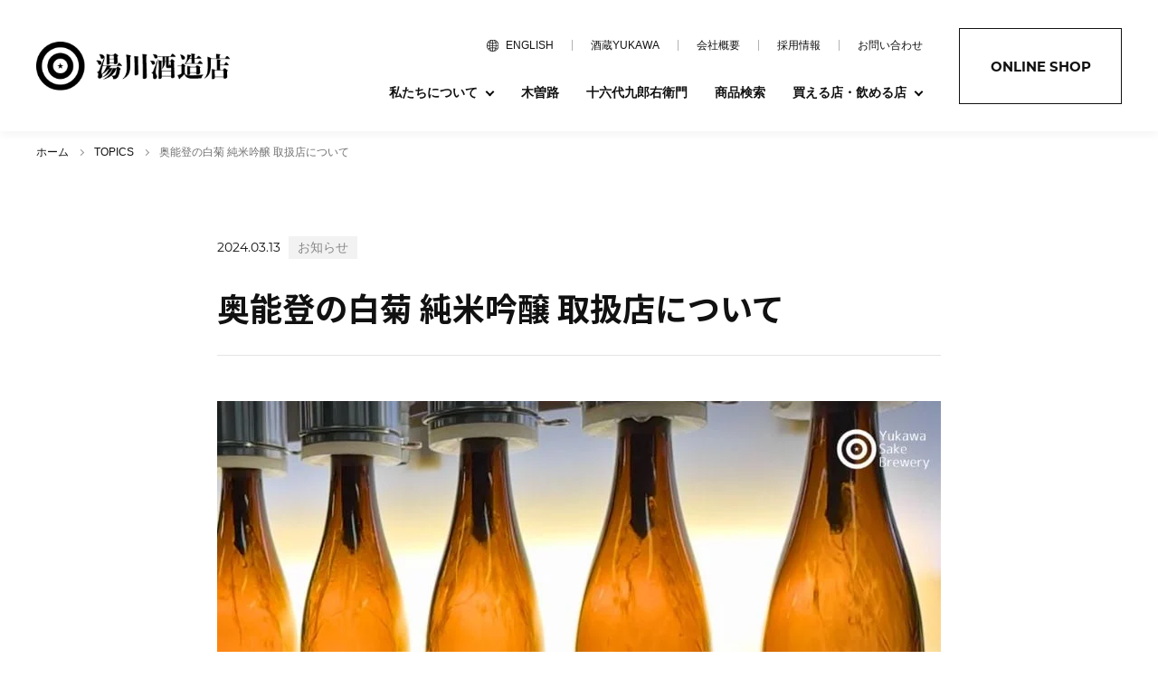

--- FILE ---
content_type: text/html; charset=UTF-8
request_url: https://www.yukawabrewery.com/topics/okunotonoshiragiku-dealer
body_size: 7689
content:
<!doctype html><html lang="ja"><head>
    <meta charset="utf-8">
    <title>奥能登の白菊 純米吟醸 取扱店について</title>
    <link rel="shortcut icon" href="https://www.yukawabrewery.com/hubfs/images/common/favicon.ico">
    <meta name="description" content="湯川酒造店で代行醸造を行った奥能登の白菊 純米吟醸の取扱店が決定！石川県をはじめ長野県、東京都、大阪府など様々な地域の酒販店でお楽しみいただけます。数量限定なのでお早めに。">
    
    
    
      
    
    
    
    
    <meta name="viewport" content="width=device-width, initial-scale=1">

    
    <meta property="og:description" content="湯川酒造店で代行醸造を行った奥能登の白菊 純米吟醸の取扱店が決定！石川県をはじめ長野県、東京都、大阪府など様々な地域の酒販店でお楽しみいただけます。数量限定なのでお早めに。">
    <meta property="og:title" content="奥能登の白菊 純米吟醸 取扱店について">
    <meta name="twitter:description" content="湯川酒造店で代行醸造を行った奥能登の白菊 純米吟醸の取扱店が決定！石川県をはじめ長野県、東京都、大阪府など様々な地域の酒販店でお楽しみいただけます。数量限定なのでお早めに。">
    <meta name="twitter:title" content="奥能登の白菊 純米吟醸 取扱店について">

    

    
    <style>
a.cta_button{-moz-box-sizing:content-box !important;-webkit-box-sizing:content-box !important;box-sizing:content-box !important;vertical-align:middle}.hs-breadcrumb-menu{list-style-type:none;margin:0px 0px 0px 0px;padding:0px 0px 0px 0px}.hs-breadcrumb-menu-item{float:left;padding:10px 0px 10px 10px}.hs-breadcrumb-menu-divider:before{content:'›';padding-left:10px}.hs-featured-image-link{border:0}.hs-featured-image{float:right;margin:0 0 20px 20px;max-width:50%}@media (max-width: 568px){.hs-featured-image{float:none;margin:0;width:100%;max-width:100%}}.hs-screen-reader-text{clip:rect(1px, 1px, 1px, 1px);height:1px;overflow:hidden;position:absolute !important;width:1px}
</style>

<link rel="stylesheet" href="https://www.yukawabrewery.com/hubfs/hub_generated/template_assets/1/148388169225/1763527194087/template_main.min.css">
<link rel="stylesheet" href="https://www.yukawabrewery.com/hubfs/hub_generated/template_assets/1/148391343030/1763527198049/template_blog.min.css">
<link rel="stylesheet" href="https://www.yukawabrewery.com/hubfs/hub_generated/template_assets/1/148391343032/1763527196343/template_theme-overrides.min.css">
<link rel="stylesheet" href="https://www.yukawabrewery.com/hubfs/hub_generated/template_assets/1/148393241435/1763527191891/template_style.min.css">
<style>
  @font-face {
    font-family: "Noto Sans JP";
    font-weight: 400;
    font-style: normal;
    font-display: swap;
    src: url("/_hcms/googlefonts/Noto_Sans_JP/regular.woff2") format("woff2"), url("/_hcms/googlefonts/Noto_Sans_JP/regular.woff") format("woff");
  }
  @font-face {
    font-family: "Noto Sans JP";
    font-weight: 700;
    font-style: normal;
    font-display: swap;
    src: url("/_hcms/googlefonts/Noto_Sans_JP/700.woff2") format("woff2"), url("/_hcms/googlefonts/Noto_Sans_JP/700.woff") format("woff");
  }
  @font-face {
    font-family: "Noto Sans JP";
    font-weight: 700;
    font-style: normal;
    font-display: swap;
    src: url("/_hcms/googlefonts/Noto_Sans_JP/700.woff2") format("woff2"), url("/_hcms/googlefonts/Noto_Sans_JP/700.woff") format("woff");
  }
</style>

    <script type="application/ld+json">
{
  "mainEntityOfPage" : {
    "@type" : "WebPage",
    "@id" : "https://www.yukawabrewery.com/topics/okunotonoshiragiku-dealer"
  },
  "author" : {
    "name" : "湯川酒造店サイト管理者",
    "url" : "https://www.yukawabrewery.com/topics/author/jbn",
    "@type" : "Person"
  },
  "headline" : "奥能登の白菊 純米吟醸 取扱店について",
  "datePublished" : "2024-03-13T07:08:00.000Z",
  "dateModified" : "2024-03-27T16:11:32.820Z",
  "publisher" : {
    "name" : "株式会社湯川酒造店",
    "logo" : {
      "url" : "https://44198889.fs1.hubspotusercontent-na1.net/hubfs/44198889/images/common/logo_black.svg",
      "@type" : "ImageObject"
    },
    "@type" : "Organization"
  },
  "@context" : "https://schema.org",
  "@type" : "BlogPosting",
  "image" : [ "https://yukawabrewery.com/hubfs/images/topics/2024.03bottling%20%28800%20x%20533%20px%29.jpg" ]
}
</script>


    
<!--  Added by GoogleTagManager integration -->
<script>
var _hsp = window._hsp = window._hsp || [];
window.dataLayer = window.dataLayer || [];
function gtag(){dataLayer.push(arguments);}

var useGoogleConsentModeV2 = true;
var waitForUpdateMillis = 1000;



var hsLoadGtm = function loadGtm() {
    if(window._hsGtmLoadOnce) {
      return;
    }

    if (useGoogleConsentModeV2) {

      gtag('set','developer_id.dZTQ1Zm',true);

      gtag('consent', 'default', {
      'ad_storage': 'denied',
      'analytics_storage': 'denied',
      'ad_user_data': 'denied',
      'ad_personalization': 'denied',
      'wait_for_update': waitForUpdateMillis
      });

      _hsp.push(['useGoogleConsentModeV2'])
    }

    (function(w,d,s,l,i){w[l]=w[l]||[];w[l].push({'gtm.start':
    new Date().getTime(),event:'gtm.js'});var f=d.getElementsByTagName(s)[0],
    j=d.createElement(s),dl=l!='dataLayer'?'&l='+l:'';j.async=true;j.src=
    'https://www.googletagmanager.com/gtm.js?id='+i+dl;f.parentNode.insertBefore(j,f);
    })(window,document,'script','dataLayer','GTM-WJ6X23JJ');

    window._hsGtmLoadOnce = true;
};

_hsp.push(['addPrivacyConsentListener', function(consent){
  if(consent.allowed || (consent.categories && consent.categories.analytics)){
    hsLoadGtm();
  }
}]);

</script>

<!-- /Added by GoogleTagManager integration -->



<link rel="amphtml" href="https://www.yukawabrewery.com/topics/okunotonoshiragiku-dealer?hs_amp=true">

<meta property="og:image" content="https://www.yukawabrewery.com/hubfs/images/topics/2024.03bottling%20(800%20x%20533%20px).jpg">
<meta property="og:image:width" content="800">
<meta property="og:image:height" content="533">

<meta name="twitter:image" content="https://www.yukawabrewery.com/hubfs/images/topics/2024.03bottling%20(800%20x%20533%20px).jpg">


<meta property="og:url" content="https://www.yukawabrewery.com/topics/okunotonoshiragiku-dealer">
<meta name="twitter:card" content="summary_large_image">

<link rel="canonical" href="https://www.yukawabrewery.com/topics/okunotonoshiragiku-dealer">

<meta property="og:type" content="article">
<link rel="alternate" type="application/rss+xml" href="https://www.yukawabrewery.com/topics/rss.xml">
<meta name="twitter:domain" content="www.yukawabrewery.com">
<script src="//platform.linkedin.com/in.js" type="text/javascript">
    lang: ja_JP
</script>

<meta http-equiv="content-language" content="ja">






    <meta name="format-detection" content="telephone=no">
    <meta name="twitter:card" content="summary_large_image">
    
    <link rel="stylesheet" href="https://use.typekit.net/wzm3sml.css">
  <meta name="generator" content="HubSpot"></head>
  <body id="top">
<!--  Added by GoogleTagManager integration -->
<noscript><iframe src="https://www.googletagmanager.com/ns.html?id=GTM-WJ6X23JJ" height="0" width="0" style="display:none;visibility:hidden"></iframe></noscript>

<!-- /Added by GoogleTagManager integration -->

    <div class="body-wrapper   hs-content-id-161875425417 hs-blog-post hs-blog-id-150665490075">
      
        <div data-global-resource-path="yukawa-brewery/templates/partials/header.html"><header class="header">

  

  <a href="#main-content" class="header__skip">Skip to content</a>

  

  <div class="container-fluid content-wrapper">
<div class="row-fluid-wrapper">
<div class="row-fluid">
<div class="span12 widget-span widget-type-cell " style="" data-widget-type="cell" data-x="0" data-w="12">

</div><!--end widget-span -->
</div>
</div>
</div>
  
  <div class="header__button-sp">
    <div id="hs_cos_wrapper_online-shop-link" class="hs_cos_wrapper hs_cos_wrapper_widget hs_cos_wrapper_type_module widget-type-rich_text" style="" data-hs-cos-general-type="widget" data-hs-cos-type="module"><span id="hs_cos_wrapper_online-shop-link_" class="hs_cos_wrapper hs_cos_wrapper_widget hs_cos_wrapper_type_rich_text" style="" data-hs-cos-general-type="widget" data-hs-cos-type="rich_text"><a href="https://www.sake-kisoji.com/" target="_blank" rel="noopener"><span>ONLINE SHOP</span></a></span></div>
  </div>
  

  <div class="header__container content-wrapper">

    

    <div class="header__logo header__logo--main">
      <div id="hs_cos_wrapper_site_logo" class="hs_cos_wrapper hs_cos_wrapper_widget hs_cos_wrapper_type_module widget-type-logo" style="" data-hs-cos-general-type="widget" data-hs-cos-type="module">
  






















  
  <span id="hs_cos_wrapper_site_logo_hs_logo_widget" class="hs_cos_wrapper hs_cos_wrapper_widget hs_cos_wrapper_type_logo" style="" data-hs-cos-general-type="widget" data-hs-cos-type="logo"><a href="//www.yukawabrewery.com/" id="hs-link-site_logo_hs_logo_widget" style="border-width:0px;border:0px;"><img src="https://www.yukawabrewery.com/hubfs/images/common/logo_black.svg" class="hs-image-widget " height="66" style="height: auto;width:265px;border-width:0px;border:0px;" width="265" alt="" title=""></a></span>
</div>
    </div>

    <div class="header__main">
      

      <div class="header__column">

        

        <div class="header__row-1">
          
          <span id="hs_cos_wrapper_Header_Sub_Menu" class="hs_cos_wrapper hs_cos_wrapper_widget hs_cos_wrapper_type_menu" style="" data-hs-cos-general-type="widget" data-hs-cos-type="menu"><div id="hs_menu_wrapper_Header_Sub_Menu" class="hs-menu-wrapper active-branch flyouts hs-menu-flow-horizontal" role="navigation" data-sitemap-name="Default" data-menu-id="148394038192" aria-label="Navigation Menu">
 <ul role="menu">
  <li class="hs-menu-item hs-menu-depth-1" role="none"><a href="https://www.yukawabrewery.com/en" role="menuitem" target="_blank" rel="noopener">ENGLISH</a></li>
  <li class="hs-menu-item hs-menu-depth-1" role="none"><a href="https://www.yukawabrewery.com/sakagura-yukawa" role="menuitem">酒蔵YUKAWA</a></li>
  <li class="hs-menu-item hs-menu-depth-1" role="none"><a href="https://www.yukawabrewery.com/company" role="menuitem">会社概要</a></li>
  <li class="hs-menu-item hs-menu-depth-1" role="none"><a href="https://www.yukawabrewery.com/recruit" role="menuitem">採用情報</a></li>
  <li class="hs-menu-item hs-menu-depth-1" role="none"><a href="https://www.yukawabrewery.com/contact" role="menuitem">お問い合わせ</a></li>
 </ul>
</div></span>
        </div>

        

        <div class="header__row-2">
          <div class="header--toggle header__navigation--toggle"></div>
          
          <div class="header__close--toggle"></div>
          <div class="header__navigation header--element">
            <div class="header__navigation-header">
              <div class="header__logo header__logo--main">
                <div id="hs_cos_wrapper_site_logo" class="hs_cos_wrapper hs_cos_wrapper_widget hs_cos_wrapper_type_module widget-type-logo" style="" data-hs-cos-general-type="widget" data-hs-cos-type="module">
  






















  
  <span id="hs_cos_wrapper_site_logo_hs_logo_widget" class="hs_cos_wrapper hs_cos_wrapper_widget hs_cos_wrapper_type_logo" style="" data-hs-cos-general-type="widget" data-hs-cos-type="logo"><a href="//www.yukawabrewery.com/" id="hs-link-site_logo_hs_logo_widget" style="border-width:0px;border:0px;"><img src="https://www.yukawabrewery.com/hubfs/images/common/logo_black.svg" class="hs-image-widget " height="66" style="height: auto;width:265px;border-width:0px;border:0px;" width="265" alt="" title=""></a></span>
</div>
              </div>
            </div>
            <div class="header__navigation-inner">
              <span id="hs_cos_wrapper_Header_Main_Menu" class="hs_cos_wrapper hs_cos_wrapper_widget hs_cos_wrapper_type_menu" style="" data-hs-cos-general-type="widget" data-hs-cos-type="menu"><div id="hs_menu_wrapper_Header_Main_Menu" class="hs-menu-wrapper active-branch flyouts hs-menu-flow-horizontal" role="navigation" data-sitemap-name="Default" data-menu-id="148396674841" aria-label="Navigation Menu">
 <ul role="menu">
  <li class="hs-menu-item hs-menu-depth-1 hs-item-has-children" role="none"><a href="javascript:;" aria-haspopup="true" aria-expanded="false" role="menuitem">私たちについて</a>
   <ul role="menu" class="hs-menu-children-wrapper">
    <li class="hs-menu-item hs-menu-depth-2" role="none"><a href="https://www.yukawabrewery.com/about" role="menuitem">私たちについて</a></li>
    <li class="hs-menu-item hs-menu-depth-2" role="none"><a href="https://www.yukawabrewery.com/sake-brewing" role="menuitem">木祖村での酒造り</a></li>
    <li class="hs-menu-item hs-menu-depth-2" role="none"><a href="https://www.yukawabrewery.com/yabuharajuku" role="menuitem">薮原宿の“今まで”と“これから”</a></li>
   </ul></li>
  <li class="hs-menu-item hs-menu-depth-1" role="none"><a href="https://www.yukawabrewery.com/kisoji" role="menuitem">木曽路</a></li>
  <li class="hs-menu-item hs-menu-depth-1" role="none"><a href="https://www.yukawabrewery.com/16th-kurouemon" role="menuitem">十六代九郎右衛門</a></li>
  <li class="hs-menu-item hs-menu-depth-1" role="none"><a href="https://www.yukawabrewery.com/product" role="menuitem">商品検索</a></li>
  <li class="hs-menu-item hs-menu-depth-1 hs-item-has-children" role="none"><a href="javascript:;" aria-haspopup="true" aria-expanded="false" role="menuitem">買える店・飲める店</a>
   <ul role="menu" class="hs-menu-children-wrapper">
    <li class="hs-menu-item hs-menu-depth-2" role="none"><a href="https://www.yukawabrewery.com/dealer" role="menuitem">買える店（木曽路）</a></li>
    <li class="hs-menu-item hs-menu-depth-2" role="none"><a href="https://www.yukawabrewery.com/dealer2" role="menuitem">買える店（十六代九郎右衛門）</a></li>
    <li class="hs-menu-item hs-menu-depth-2" role="none"><a href="https://www.yukawabrewery.com/restaurant" role="menuitem">飲める店</a></li>
   </ul></li>
 </ul>
</div></span>
            </div>
          </div>
        </div>

      </div>

      
      <div class="header__button-pc">
        <div id="hs_cos_wrapper_online-shop-link" class="hs_cos_wrapper hs_cos_wrapper_widget hs_cos_wrapper_type_module widget-type-rich_text" style="" data-hs-cos-general-type="widget" data-hs-cos-type="module"><span id="hs_cos_wrapper_online-shop-link_" class="hs_cos_wrapper hs_cos_wrapper_widget hs_cos_wrapper_type_rich_text" style="" data-hs-cos-general-type="widget" data-hs-cos-type="rich_text"><a href="https://www.sake-kisoji.com/" target="_blank" rel="noopener">ONLINE SHOP</a></span></div>
      </div>
    </div>
  </div>

  

  <div class="container-fluid content-wrapper">
<div class="row-fluid-wrapper">
<div class="row-fluid">
<div class="span12 widget-span widget-type-cell " style="" data-widget-type="cell" data-x="0" data-w="12">

</div><!--end widget-span -->
</div>
</div>
</div>

</header></div>
      

      

      <main id="main-content" class="body-container-wrapper">
        
<div id="hs_cos_wrapper_module_17030584429913" class="hs_cos_wrapper hs_cos_wrapper_widget hs_cos_wrapper_type_module" style="" data-hs-cos-general-type="widget" data-hs-cos-type="module"><style>
  #hs_cos_wrapper_module_17030584429913 .bread-crumbs {
  display:flex;
  padding:17px 40px;
  overflow-x:auto;
}

#hs_cos_wrapper_module_17030584429913 .bread-crumbs__list {
  padding:0 28px 0 0;
  font-size:12px;
  position:relative;
  list-style:none;
  white-space:nowrap;
  color:rgba(17,17,17,.6);
}

#hs_cos_wrapper_module_17030584429913 .bread-crumbs__list::after {
  content:"";
  position:absolute;
  top:0;
  bottom:0;
  right:12px;
  margin:auto;
  vertical-align:middle;
  width:5px;
  height:5px;
  border-top:1px solid #999999;
  border-right:1px solid #999999;
  -webkit-transform:rotate(45deg);
  transform:rotate(45deg);
}

#hs_cos_wrapper_module_17030584429913 .bread-crumbs__list:last-child::after { display:none; }

#hs_cos_wrapper_module_17030584429913 .bread-crumbs__list a { color:#111; }

#hs_cos_wrapper_module_17030584429913 .bread-crumbs__list a:hover { text-decoration:underline; }

@media screen and (max-width:999px) {
  #hs_cos_wrapper_module_17030584429913 .bread-crumbs {}
}

@media screen and (max-width:499px) {
  #hs_cos_wrapper_module_17030584429913 .bread-crumbs { padding:15px 20px; }
}

</style>
<ul class="bread-crumbs" vocab="https://schema.org/" typeof="BreadcrumbList">
  <li class="bread-crumbs__list" property="itemListElement" typeof="ListItem"><a href="/" title="ホーム" property="item" typeof="WebPage"><span property="name">ホーム</span></a>
    <meta property="position" content="1">
  </li>
<li class="bread-crumbs__list" property="itemListElement" typeof="ListItem">
	<a href="https://www.yukawabrewery.com/topics">
    <span property="name">TOPICS</span>
	</a>
  <meta property="position" content="2">
  </li>
  <li class="bread-crumbs__list" property="itemListElement" typeof="ListItem">
	
    <span property="name"><span id="hs_cos_wrapper_name" class="hs_cos_wrapper hs_cos_wrapper_meta_field hs_cos_wrapper_type_text" style="" data-hs-cos-general-type="meta_field" data-hs-cos-type="text">奥能登の白菊 純米吟醸 取扱店について</span></span>
	
  <meta property="position" content="3">
  </li>
</ul></div>
<div class="body-container body-container--blog-topics">
  

  <div class="content-wrapper">
    <article class="blog-post">
      <div class="blog-post__meta">
        <time datetime="2024.03.13" class="blog-post__timestamp">
          2024.03.13
        </time>
        
          <span class="blog-post__tags">
            
              <a class="blog-post__tag-link" href="https://www.yukawabrewery.com/topics/tag/お知らせ" rel="tag">お知らせ</a>
            
          </span>
        
      </div>
      <h1><span id="hs_cos_wrapper_name" class="hs_cos_wrapper hs_cos_wrapper_meta_field hs_cos_wrapper_type_text" style="" data-hs-cos-general-type="meta_field" data-hs-cos-type="text">奥能登の白菊 純米吟醸 取扱店について</span></h1>
      <div class="blog-post__body">
        
        <div class="blog-post__img">
          <img src="https://www.yukawabrewery.com/hs-fs/hubfs/images/topics/2024.03bottling%20(800%20x%20533%20px).jpg?width=1600&amp;height=1066&amp;name=2024.03bottling%20(800%20x%20533%20px).jpg" alt="" width="1600" height="1066" loading="lazy" srcset="https://www.yukawabrewery.com/hs-fs/hubfs/images/topics/2024.03bottling%20(800%20x%20533%20px).jpg?width=800&amp;height=533&amp;name=2024.03bottling%20(800%20x%20533%20px).jpg 800w, https://www.yukawabrewery.com/hs-fs/hubfs/images/topics/2024.03bottling%20(800%20x%20533%20px).jpg?width=1600&amp;height=1066&amp;name=2024.03bottling%20(800%20x%20533%20px).jpg 1600w, https://www.yukawabrewery.com/hs-fs/hubfs/images/topics/2024.03bottling%20(800%20x%20533%20px).jpg?width=2400&amp;height=1599&amp;name=2024.03bottling%20(800%20x%20533%20px).jpg 2400w, https://www.yukawabrewery.com/hs-fs/hubfs/images/topics/2024.03bottling%20(800%20x%20533%20px).jpg?width=3200&amp;height=2132&amp;name=2024.03bottling%20(800%20x%20533%20px).jpg 3200w, https://www.yukawabrewery.com/hs-fs/hubfs/images/topics/2024.03bottling%20(800%20x%20533%20px).jpg?width=4000&amp;height=2665&amp;name=2024.03bottling%20(800%20x%20533%20px).jpg 4000w, https://www.yukawabrewery.com/hs-fs/hubfs/images/topics/2024.03bottling%20(800%20x%20533%20px).jpg?width=4800&amp;height=3198&amp;name=2024.03bottling%20(800%20x%20533%20px).jpg 4800w" sizes="(max-width: 1600px) 100vw, 1600px">
        </div>
        
        <span id="hs_cos_wrapper_post_body" class="hs_cos_wrapper hs_cos_wrapper_meta_field hs_cos_wrapper_type_rich_text" style="" data-hs-cos-general-type="meta_field" data-hs-cos-type="rich_text">
<p>以下の酒販店のご協力のもと、<br>奥能登の白菊 純米吟醸（湯川酒造店代行醸造品）を発売いたします。<br><br>発売時期は、4月上旬を予定しております。<br>ご購入についてのお問い合わせは、お近くの酒販店へお願いいたします。<br><br>尚、本数に限りがありますので、完売の折はご容赦ください。<br><br>奥能登地震に際して、気持ちを寄せていただきまして心より感謝申し上げます。<br><br>★石川県輪島市<br>酒ブティックおくだ &nbsp; &nbsp;石川県輪島市鳳至町畠田3-65 &nbsp; &nbsp;0768-22-0153<br>酒のたかた &nbsp; &nbsp;石川県輪島市河井町11 &nbsp; &nbsp;0768-22-0147<br><br>★石川県七尾市<br>(有)西田酒店 &nbsp; &nbsp;石川県七尾市矢田新町ホ58 &nbsp; &nbsp;0767-52-0258<br><br>★石川県金沢市<br>（株）酒の井なみ屋 &nbsp; &nbsp;石川県金沢市出雲町イ45-2 &nbsp; &nbsp;076-233-1738<br>酒の大沢 &nbsp; &nbsp;石川県金沢市上近江町30-1 &nbsp; &nbsp;076-232-3636<br>（有）加賀谷 &nbsp; &nbsp;石川県金沢市彦三町1-3-9 &nbsp; &nbsp;076-261-1756<br>（株）きたなか &nbsp; &nbsp;石川県金沢市片町1-12-24 &nbsp; &nbsp;076-222-6330<br>（株）柿市商店 &nbsp; &nbsp;石川県金沢市下近江町45-1 &nbsp; &nbsp;076-221-2855<br>（有）伸栄館 &nbsp; &nbsp;石川県金沢市福久町ヘ28-1 &nbsp; &nbsp;076-258-5577<br>（株）田鶴酒店 &nbsp; &nbsp;石川県金沢市窪6-4 &nbsp; &nbsp;076-241-1215<br>とみた酒店 &nbsp; &nbsp;石川県金沢市三馬3-199 &nbsp; &nbsp;076-241-2883<br>能田屋酒店 &nbsp; &nbsp;石川県金沢市長町1-8-10 &nbsp; &nbsp;076-231-6231<br>（有）ふじた酒店 &nbsp; &nbsp;石川県金沢市暁町19-1 &nbsp; &nbsp;076-231-4542<br><br>★石川県白山市<br>（有）酒のみやざき水澄店 &nbsp; &nbsp;石川県白山市水澄町437-6 &nbsp; &nbsp;076-277-8288<br><br>★石川県能美市<br>モリヘイ &nbsp; &nbsp;石川県能美市粟生町イ60 &nbsp; &nbsp;0761-57-0261<br><br>★石川県加賀市<br>（株）辻酒販 山中本店 &nbsp; &nbsp;石川県加賀市山中温泉南町ロ83-1 &nbsp; &nbsp;0761-78-3333<br><br>★石川県かほく<br>酒のこんちきたい &nbsp; &nbsp;石川県かほく市中沼ナ163-1 &nbsp; &nbsp;076-281-1890<br><br>★長野県木曽郡木祖村<br>ヤマロク酒店 &nbsp; &nbsp;木曽郡木祖村薮原1028-1 &nbsp; &nbsp;0264-36-2051<br>原酒店 &nbsp; &nbsp;木曽郡木祖村小木曽2626 &nbsp; &nbsp;0264-36-2429<br><br>★長野県松本市<br>山屋酒店 &nbsp; &nbsp;松本市島内高松2359-7 &nbsp; &nbsp;0263-47-3314<br>リカーズモモセ &nbsp; &nbsp;松本市大字里山辺北小松4124-2 &nbsp; &nbsp;0263-35-0507<br><br>★長野県伊那市<br>井田屋酒店 &nbsp; &nbsp;伊那市日影171 &nbsp; &nbsp;0265-72-2331<br><br>★長野県下伊那郡<br>恵比寿屋商店 &nbsp; &nbsp;下伊那郡松川町上片桐3309 &nbsp; &nbsp;0265-37-2020<br><br>★長野県上田市<br>地酒屋　宮島 &nbsp; &nbsp;上田市真田長長5913-1 &nbsp; &nbsp;0268-72-4039<br><br>★長野県長野市<br>ハトヤ酒店 &nbsp; &nbsp;長野市高田643-2 &nbsp; &nbsp;026-226-3937<br><br>★長野県南佐久郡<br>酒舗　清水屋 &nbsp; &nbsp;南佐久郡小海町大字小海4285 &nbsp; &nbsp;0267-92-2044<br><br>★長野県千曲市<br>酒乃　生坂屋 &nbsp; &nbsp;千曲市屋代1852-1 &nbsp; &nbsp;026-272-0143<br><br>★東京都<br>伊勢五本店 &nbsp; &nbsp;文京区千駄木3-3-13 &nbsp; &nbsp;03-3821-4557<br>地酒屋　こだま &nbsp; &nbsp;豊島区南大塚2-32-8　KMビル1F &nbsp; &nbsp;03-3944-0529<br>中川商店 &nbsp; &nbsp;武蔵野市境2丁目10-2 &nbsp; &nbsp;0422-51-3344<br><br>★大阪府 &nbsp; &nbsp;白菊屋 &nbsp; &nbsp;高槻市柳川町2-3-2 &nbsp; &nbsp;072-696-0739</p></span>
      </div>
      <nav class="pager">
        <ul>
          <li class="prev ">
            <a href="/topics/637">前へ
            </a>
          </li>
          <li class="list">
            <a href="https://www.yukawabrewery.com/topics">一覧へ戻る</a>
          </li>
          <li class="next ">
            <a href="/topics/okunotonoshiragiku">次へ
            </a>
          </li>
        </ul>
      </nav>
    </article>
  </div>
</div>

      </main>

      
        <div data-global-resource-path="yukawa-brewery/templates/partials/footer.html"><footer class="footer">
  <div class="content-wrapper">
    <div class="footer__meta">
      <div class="footer__logo">
        <div id="hs_cos_wrapper_site_logo" class="hs_cos_wrapper hs_cos_wrapper_widget hs_cos_wrapper_type_module widget-type-logo" style="" data-hs-cos-general-type="widget" data-hs-cos-type="module">
  






















  
  <span id="hs_cos_wrapper_site_logo_hs_logo_widget" class="hs_cos_wrapper hs_cos_wrapper_widget hs_cos_wrapper_type_logo" style="" data-hs-cos-general-type="widget" data-hs-cos-type="logo"><a href="//www.yukawabrewery.com/" id="hs-link-site_logo_hs_logo_widget" style="border-width:0px;border:0px;"><img src="https://www.yukawabrewery.com/hs-fs/hubfs/images/common/logo_footer@2x.png?width=528&amp;height=132&amp;name=logo_footer@2x.png" class="hs-image-widget " height="132" style="height: auto;width:528px;border-width:0px;border:0px;" width="528" alt="logo_footer@2x" title="logo_footer@2x" loading="lazy" srcset="https://www.yukawabrewery.com/hs-fs/hubfs/images/common/logo_footer@2x.png?width=264&amp;height=66&amp;name=logo_footer@2x.png 264w, https://www.yukawabrewery.com/hs-fs/hubfs/images/common/logo_footer@2x.png?width=528&amp;height=132&amp;name=logo_footer@2x.png 528w, https://www.yukawabrewery.com/hs-fs/hubfs/images/common/logo_footer@2x.png?width=792&amp;height=198&amp;name=logo_footer@2x.png 792w, https://www.yukawabrewery.com/hs-fs/hubfs/images/common/logo_footer@2x.png?width=1056&amp;height=264&amp;name=logo_footer@2x.png 1056w, https://www.yukawabrewery.com/hs-fs/hubfs/images/common/logo_footer@2x.png?width=1320&amp;height=330&amp;name=logo_footer@2x.png 1320w, https://www.yukawabrewery.com/hs-fs/hubfs/images/common/logo_footer@2x.png?width=1584&amp;height=396&amp;name=logo_footer@2x.png 1584w" sizes="(max-width: 528px) 100vw, 528px"></a></span>
</div>
      </div>
      <div class="footer__info">
        <div id="hs_cos_wrapper_information" class="hs_cos_wrapper hs_cos_wrapper_widget hs_cos_wrapper_type_module widget-type-rich_text" style="" data-hs-cos-general-type="widget" data-hs-cos-type="module"><span id="hs_cos_wrapper_information_" class="hs_cos_wrapper hs_cos_wrapper_widget hs_cos_wrapper_type_rich_text" style="" data-hs-cos-general-type="widget" data-hs-cos-type="rich_text"><p><strong>株式会社湯川酒造店</strong><br>
          〒399-6201　長野県木曽郡木祖村薮原1003-1<br>
          Tel.<a href="tel:0264362030">0264-36-2030</a>　Fax.0264-36-2711</p></span></div>
      </div>
      <div id="hs_cos_wrapper_module_17017449101257" class="hs_cos_wrapper hs_cos_wrapper_widget hs_cos_wrapper_type_module" style="" data-hs-cos-general-type="widget" data-hs-cos-type="module"><div class="footer__sns-icons">
  
	
	
	<a href="https://twitter.com/sakekisoji" class="footer__sns-icon" target="_blank" rel="noopener">
		
		
		
		 
		<img src="https://www.yukawabrewery.com/hubfs/images/common/ico_x.svg" alt="ico_x" loading="lazy" width="29" height="30">
	
	</a>

	
	
	<a href="https://www.instagram.com/yukawa_sakebrewery/" class="footer__sns-icon" target="_blank" rel="noopener">
		
		
		
		 
		<img src="https://www.yukawabrewery.com/hubfs/images/common/ico_instagram.svg" alt="ico_instagram" loading="lazy" width="30" height="30">
	
	</a>

  

<a href="https://www.yukawabrewery.com/naoko_blog" class="footer__banner" target="_blank" rel="noopener">
	
	
	
	 
	<img src="https://www.yukawabrewery.com/hubfs/images/common/banner_blog.svg" alt="banner_blog" loading="lazy" width="172" height="47">

</a>
</div></div>
    </div>
    <div class="footer__menus">
      <div class="footer__menu pc">
        <span id="hs_cos_wrapper_Footer_Menu01" class="hs_cos_wrapper hs_cos_wrapper_widget hs_cos_wrapper_type_menu" style="" data-hs-cos-general-type="widget" data-hs-cos-type="menu"><div id="hs_menu_wrapper_Footer_Menu01" class="hs-menu-wrapper active-branch flyouts hs-menu-flow-horizontal" role="navigation" data-sitemap-name="Default" data-menu-id="148397473330" aria-label="Navigation Menu">
 <ul role="menu">
  <li class="hs-menu-item hs-menu-depth-1" role="none"><a href="https://www.yukawabrewery.com" role="menuitem">ホーム</a></li>
  <li class="hs-menu-item hs-menu-depth-1" role="none"><a href="https://www.yukawabrewery.com/topics" role="menuitem">TOPICS</a></li>
  <li class="hs-menu-item hs-menu-depth-1" role="none"><a href="https://www.yukawabrewery.com/kisoji" role="menuitem">木曽路</a></li>
  <li class="hs-menu-item hs-menu-depth-1" role="none"><a href="https://www.yukawabrewery.com/16th-kurouemon" role="menuitem">十六代九郎右衛門</a></li>
  <li class="hs-menu-item hs-menu-depth-1" role="none"><a href="https://www.yukawabrewery.com/product" role="menuitem">商品検索</a></li>
 </ul>
</div></span>
      </div>
      <div class="footer__menu pc">
        <span id="hs_cos_wrapper_Footer_Menu02" class="hs_cos_wrapper hs_cos_wrapper_widget hs_cos_wrapper_type_menu" style="" data-hs-cos-general-type="widget" data-hs-cos-type="menu"><div id="hs_menu_wrapper_Footer_Menu02" class="hs-menu-wrapper active-branch flyouts hs-menu-flow-horizontal" role="navigation" data-sitemap-name="Default" data-menu-id="148397486444" aria-label="Navigation Menu">
 <ul role="menu">
  <li class="hs-menu-item hs-menu-depth-1" role="none"><a href="https://www.yukawabrewery.com/about" role="menuitem">私たちについて</a></li>
  <li class="hs-menu-item hs-menu-depth-1" role="none"><a href="https://www.yukawabrewery.com/sake-brewing" role="menuitem">木祖村での酒造り</a></li>
  <li class="hs-menu-item hs-menu-depth-1" role="none"><a href="https://www.yukawabrewery.com/yabuharajuku" role="menuitem">薮原宿の“今まで”と“これから”</a></li>
  <li class="hs-menu-item hs-menu-depth-1" role="none"><a href="https://www.yukawabrewery.com/company" role="menuitem">会社概要</a></li>
  <li class="hs-menu-item hs-menu-depth-1" role="none"><a href="https://www.yukawabrewery.com/recruit" role="menuitem">採用情報</a></li>
 </ul>
</div></span>
      </div>
      <div class="footer__menu pc">
        <span id="hs_cos_wrapper_Footer_Menu03" class="hs_cos_wrapper hs_cos_wrapper_widget hs_cos_wrapper_type_menu" style="" data-hs-cos-general-type="widget" data-hs-cos-type="menu"><div id="hs_menu_wrapper_Footer_Menu03" class="hs-menu-wrapper active-branch flyouts hs-menu-flow-horizontal" role="navigation" data-sitemap-name="Default" data-menu-id="148397716524" aria-label="Navigation Menu">
 <ul role="menu">
  <li class="hs-menu-item hs-menu-depth-1 hs-item-has-children" role="none"><a href="javascript:;" aria-haspopup="true" aria-expanded="false" role="menuitem">買える店・飲める店</a>
   <ul role="menu" class="hs-menu-children-wrapper">
    <li class="hs-menu-item hs-menu-depth-2" role="none"><a href="https://www.yukawabrewery.com/dealer" role="menuitem">木曽路が買える店</a></li>
    <li class="hs-menu-item hs-menu-depth-2" role="none"><a href="https://www.yukawabrewery.com/dealer2" role="menuitem">十六代九郎右衛門が買える店</a></li>
    <li class="hs-menu-item hs-menu-depth-2" role="none"><a href="https://www.yukawabrewery.com/restaurant" role="menuitem">湯川酒造店のお酒が飲める店</a></li>
   </ul></li>
  <li class="hs-menu-item hs-menu-depth-1" role="none"><a href="https://www.sake-kisoji.com/" role="menuitem" target="_blank" rel="noopener">ONLINE SHOP</a></li>
  <li class="hs-menu-item hs-menu-depth-1" role="none"><a href="https://www.yukawabrewery.com/en" role="menuitem" target="_blank" rel="noopener">English</a></li>
 </ul>
</div></span>
      </div>
      <div class="footer__menu pc">
        <span id="hs_cos_wrapper_Footer_Menu04" class="hs_cos_wrapper hs_cos_wrapper_widget hs_cos_wrapper_type_menu" style="" data-hs-cos-general-type="widget" data-hs-cos-type="menu"><div id="hs_menu_wrapper_Footer_Menu04" class="hs-menu-wrapper active-branch flyouts hs-menu-flow-horizontal" role="navigation" data-sitemap-name="Default" data-menu-id="148396898726" aria-label="Navigation Menu">
 <ul role="menu">
  <li class="hs-menu-item hs-menu-depth-1" role="none"><a href="https://www.yukawabrewery.com/sakagura-yukawa" role="menuitem">酒蔵YUKAWA</a></li>
  <li class="hs-menu-item hs-menu-depth-1" role="none"><a href="https://www.yukawabrewery.com/contact" role="menuitem">お問い合わせ</a></li>
  <li class="hs-menu-item hs-menu-depth-1" role="none"><a href="https://www.yukawabrewery.com/privacypolicy" role="menuitem">プライバシーポリシー</a></li>
 </ul>
</div></span>
      </div>
      <div class="footer__menu sp">
        <span id="hs_cos_wrapper_Footer_SP_Menu01" class="hs_cos_wrapper hs_cos_wrapper_widget hs_cos_wrapper_type_menu" style="" data-hs-cos-general-type="widget" data-hs-cos-type="menu"><div id="hs_menu_wrapper_Footer_SP_Menu01" class="hs-menu-wrapper active-branch flyouts hs-menu-flow-horizontal" role="navigation" data-sitemap-name="Default" data-menu-id="148542765134" aria-label="Navigation Menu">
 <ul role="menu">
  <li class="hs-menu-item hs-menu-depth-1" role="none"><a href="https://www.yukawabrewery.com" role="menuitem">ホーム</a></li>
  <li class="hs-menu-item hs-menu-depth-1" role="none"><a href="https://www.yukawabrewery.com/topics" role="menuitem">TOPICS</a></li>
  <li class="hs-menu-item hs-menu-depth-1" role="none"><a href="https://www.yukawabrewery.com/kisoji" role="menuitem">木曽路</a></li>
  <li class="hs-menu-item hs-menu-depth-1" role="none"><a href="https://www.yukawabrewery.com/16th-kurouemon" role="menuitem">十六代九郎右衛門</a></li>
  <li class="hs-menu-item hs-menu-depth-1" role="none"><a href="https://www.yukawabrewery.com/product" role="menuitem">商品検索</a></li>
  <li class="hs-menu-item hs-menu-depth-1 hs-item-has-children" role="none"><a href="javascript:;" aria-haspopup="true" aria-expanded="false" role="menuitem">買える店・飲める店</a>
   <ul role="menu" class="hs-menu-children-wrapper">
    <li class="hs-menu-item hs-menu-depth-2" role="none"><a href="https://www.yukawabrewery.com/dealer" role="menuitem">木曽路が買える店</a></li>
    <li class="hs-menu-item hs-menu-depth-2" role="none"><a href="https://www.yukawabrewery.com/dealer2" role="menuitem">十六代九郎右衛門が買える店</a></li>
    <li class="hs-menu-item hs-menu-depth-2" role="none"><a href="https://www.yukawabrewery.com/restaurant" role="menuitem">湯川酒造店のお酒が飲める店</a></li>
   </ul></li>
  <li class="hs-menu-item hs-menu-depth-1" role="none"><a href="https://www.sake-kisoji.com/" role="menuitem" target="_blank" rel="noopener">ONLINE SHOP</a></li>
  <li class="hs-menu-item hs-menu-depth-1" role="none"><a href="https://www.yukawabrewery.com/en" role="menuitem" target="_blank" rel="noopener">English</a></li>
 </ul>
</div></span>
      </div>
      <div class="footer__menu sp">
        <span id="hs_cos_wrapper_Footer_SP_Menu02" class="hs_cos_wrapper hs_cos_wrapper_widget hs_cos_wrapper_type_menu" style="" data-hs-cos-general-type="widget" data-hs-cos-type="menu"><div id="hs_menu_wrapper_Footer_SP_Menu02" class="hs-menu-wrapper active-branch flyouts hs-menu-flow-horizontal" role="navigation" data-sitemap-name="Default" data-menu-id="148529670482" aria-label="Navigation Menu">
 <ul role="menu">
  <li class="hs-menu-item hs-menu-depth-1" role="none"><a href="https://www.yukawabrewery.com/about" role="menuitem">私たちについて</a></li>
  <li class="hs-menu-item hs-menu-depth-1" role="none"><a href="https://www.yukawabrewery.com/sake-brewing" role="menuitem">木祖村での酒造り</a></li>
  <li class="hs-menu-item hs-menu-depth-1" role="none"><a href="https://www.yukawabrewery.com/yabuharajuku" role="menuitem">薮原宿の“これまで”と“これから”</a></li>
  <li class="hs-menu-item hs-menu-depth-1" role="none"><a href="https://www.yukawabrewery.com/company" role="menuitem">会社概要</a></li>
  <li class="hs-menu-item hs-menu-depth-1" role="none"><a href="https://www.yukawabrewery.com/recruit" role="menuitem">採用情報</a></li>
  <li class="hs-menu-item hs-menu-depth-1" role="none"><a href="https://www.yukawabrewery.com/sakagura-yukawa" role="menuitem">酒蔵YUKAWA</a></li>
  <li class="hs-menu-item hs-menu-depth-1" role="none"><a href="https://www.yukawabrewery.com/contact" role="menuitem">お問い合わせ</a></li>
  <li class="hs-menu-item hs-menu-depth-1" role="none"><a href="https://www.yukawabrewery.com/privacypolicy" role="menuitem">プライバシーポリシー</a></li>
 </ul>
</div></span>
      </div>
    </div>
  </div>
  <div class="content-wrapper">
    <div class="footer__bottom">
      <div class="footer__bottom-inner">
        <div id="hs_cos_wrapper_caution" class="hs_cos_wrapper hs_cos_wrapper_widget hs_cos_wrapper_type_module widget-type-rich_text" style="" data-hs-cos-general-type="widget" data-hs-cos-type="module"><span id="hs_cos_wrapper_caution_" class="hs_cos_wrapper hs_cos_wrapper_widget hs_cos_wrapper_type_rich_text" style="" data-hs-cos-general-type="widget" data-hs-cos-type="rich_text"><p>飲酒は20歳になってから。
          妊娠中・授乳期の飲酒はお控えください。<br>
          飲酒運転は法律で禁じられています。</p></span></div>
        <div id="hs_cos_wrapper_copyright" class="hs_cos_wrapper hs_cos_wrapper_widget hs_cos_wrapper_type_module widget-type-rich_text" style="" data-hs-cos-general-type="widget" data-hs-cos-type="module"><span id="hs_cos_wrapper_copyright_" class="hs_cos_wrapper hs_cos_wrapper_widget hs_cos_wrapper_type_rich_text" style="" data-hs-cos-general-type="widget" data-hs-cos-type="rich_text"><span>©︎ 2024 Yukawa Sake Brewery Co.,Ltd.</span></span></div>
        <a href="#top" class="footer__button"></a>
      </div>
    </div>
  </div>
</footer></div>
      
    </div>
    
    
    
<!-- HubSpot performance collection script -->
<script defer src="/hs/hsstatic/content-cwv-embed/static-1.1293/embed.js"></script>
<script src="https://www.yukawabrewery.com/hubfs/hub_generated/template_assets/1/148391343117/1763527199582/template_main.min.js"></script>
<script>
var hsVars = hsVars || {}; hsVars['language'] = 'ja';
</script>

<script src="/hs/hsstatic/cos-i18n/static-1.53/bundles/project.js"></script>
<script src="/hs/hsstatic/keyboard-accessible-menu-flyouts/static-1.17/bundles/project.js"></script>

<!-- Start of HubSpot Analytics Code -->
<script type="text/javascript">
var _hsq = _hsq || [];
_hsq.push(["setContentType", "blog-post"]);
_hsq.push(["setCanonicalUrl", "https:\/\/www.yukawabrewery.com\/topics\/okunotonoshiragiku-dealer"]);
_hsq.push(["setPageId", "161875425417"]);
_hsq.push(["setContentMetadata", {
    "contentPageId": 161875425417,
    "legacyPageId": "161875425417",
    "contentFolderId": null,
    "contentGroupId": 150665490075,
    "abTestId": null,
    "languageVariantId": 161875425417,
    "languageCode": "ja",
    
    
}]);
</script>

<script type="text/javascript" id="hs-script-loader" async defer src="/hs/scriptloader/44198889.js"></script>
<!-- End of HubSpot Analytics Code -->


<script type="text/javascript">
var hsVars = {
    render_id: "33bef3f7-6251-430e-9cc4-d2c3366d06ce",
    ticks: 1765078308299,
    page_id: 161875425417,
    
    content_group_id: 150665490075,
    portal_id: 44198889,
    app_hs_base_url: "https://app-na2.hubspot.com",
    cp_hs_base_url: "https://cp-na2.hubspot.com",
    language: "ja",
    analytics_page_type: "blog-post",
    scp_content_type: "",
    
    analytics_page_id: "161875425417",
    category_id: 3,
    folder_id: 0,
    is_hubspot_user: false
}
</script>


<script defer src="/hs/hsstatic/HubspotToolsMenu/static-1.563/js/index.js"></script>



<div id="fb-root"></div>
  <script>(function(d, s, id) {
  var js, fjs = d.getElementsByTagName(s)[0];
  if (d.getElementById(id)) return;
  js = d.createElement(s); js.id = id;
  js.src = "//connect.facebook.net/ja_JP/sdk.js#xfbml=1&version=v3.0";
  fjs.parentNode.insertBefore(js, fjs);
 }(document, 'script', 'facebook-jssdk'));</script> <script>!function(d,s,id){var js,fjs=d.getElementsByTagName(s)[0];if(!d.getElementById(id)){js=d.createElement(s);js.id=id;js.src="https://platform.twitter.com/widgets.js";fjs.parentNode.insertBefore(js,fjs);}}(document,"script","twitter-wjs");</script>
 


  
</body></html>

--- FILE ---
content_type: text/css
request_url: https://www.yukawabrewery.com/hubfs/hub_generated/template_assets/1/148391343032/1763527196343/template_theme-overrides.min.css
body_size: 869
content:
.content-wrapper{max-width:1312px}.content-wrapper--vertical-spacing,.dnd-section{padding:80px 1rem}.dnd-section>.row-fluid{max-width:1312px}html{font-size:18px}body{color:#111;font-size:18px}body,p{font-family:Noto Sans JP,sans-serif;font-style:normal;font-weight:400;text-decoration:none}a{color:#111}.h1,h1{font-size:40px}.h1,.h2,h1,h2{color:#111;font-family:Noto Sans JP,sans-serif;font-style:normal;font-weight:700;text-decoration:none;text-transform:none}.h2,h2{font-size:30px}.h3,h3{font-size:22px;font-weight:700}.h3,.h4,h3,h4{color:#111;font-family:Noto Sans JP,sans-serif;font-style:normal;text-decoration:none;text-transform:none}.h4,h4{font-size:20px;font-weight:400}.h5,h5{color:#000;font-size:18px}.h5,.h6,h5,h6{font-family:Noto Sans JP,sans-serif;font-style:normal;font-weight:700;text-decoration:none;text-transform:none}.h6,h6{color:#111;font-size:16px}blockquote{border-left-color:#fff}.button,.hs-blog-post-listing__post-button,button{background-color:#111;border:1px solid #111;border-radius:6px;color:#fff;font-family:Noto Sans JP,sans-serif;font-size:22px;font-style:normal;font-weight:400;padding:15px 53px;text-decoration:none;text-transform:none}.button:focus,.button:hover,.hs-blog-post-listing__post-button:focus,.hs-blog-post-listing__post-button:hover,button:focus,button:hover{background-color:rgba(#null,1);border-radius:px;;color:rgba(#null,1)}.button:active,.hs-blog-post-listing__post-button:active,button:active{background-color:#393939;border-color:#393939;font-family:Noto Sans JP,sans-serif;font-style:normal;font-weight:400;text-decoration:none}.submitted-message,form{font-family:Noto Sans JP,sans-serif;font-style:normal;font-weight:400;text-decoration:none}.form-title,.submitted-message,form{background-color:rgba(#null,1);border-bottom-left-radius:px;border-bottom-right-radius:px;border-top-left-radius:px;border-top-right-radius:px}form label,form legend{color:#111}form input[type=email],form input[type=file],form input[type=number],form input[type=password],form input[type=search],form input[type=tel],form input[type=text],form select,form textarea{background-color:#fff;border:2px solid #d1d6dc;border-radius:3px;color:#111}::-webkit-input-placeholder{color:#111}::-moz-placeholder{color:#111}:-ms-input-placeholder{color:#111}::placeholder{color:#111}.hs-fieldtype-date .input .hs-dateinput:before{color:#111}.fn-date-picker td.is-selected .pika-button{background:#111}.fn-date-picker td .pika-button:hover{background-color:#111!important}.fn-date-picker td.is-today .pika-button{color:#111}form .hs-button,form input[type=submit]{background-color:rgba(#null,1);border-radius:6px;text-transform:none}form .hs-button:focus,form .hs-button:hover,form input[type=submit]:focus,form input[type=submit]:hover{background-color:rgba(#null,1)}form .hs-button:active,form input[type=submit]:active{background-color:#393939;border-color:#393939}table{background-color:#fff}table,td,th{border:1px solid #111}td,th{color:#111;padding:18px}thead th{background-color:#111;color:#fff}tfoot td{color:#111}.header,tfoot td{background-color:#fff}.header__language-switcher .lang_list_class li a,.header__language-switcher-label-current,.header__logo .logo-company-name,.menu__link{color:#111;font-family:Noto Sans JP}.menu__child-toggle-icon{border-top-color:#111}.header__language-switcher .lang_list_class li a:focus,.header__language-switcher .lang_list_class li:hover a,.header__language-switcher-label-current:focus,.header__language-switcher-label-current:hover,.menu .menu__link:focus,.menu .menu__link:hover{color:#000}.menu__child-toggle-icon:focus,.menu__child-toggle-icon:hover{border-top-color:#000}.header__language-switcher .lang_list_class li a:active,.header__language-switcher-label-current:active,.menu .menu__link:active{color:#393939}.menu__child-toggle-icon:active{border-top-color:#393939}.menu .menu__item--depth-1>.menu__link--active-link:after{background-color:#111}@media (min-width:1000px){.header__language-switcher .lang_list_class,.menu .menu__submenu,.menu__submenu--level-2>.menu__item:first-child:before{background-color:#fff;border:2px solid #111}}.menu__submenu .menu__link,.menu__submenu .menu__link:focus,.menu__submenu .menu__link:hover{background-color:#fff;color:#111}.header__language-switcher .lang_list_class:before{border-bottom-color:#111}.header__language-switcher .lang_list_class li:hover,.menu__submenu .menu__link:focus,.menu__submenu .menu__link:hover,.menu__submenu--level-2>.menu__item:first-child.focus:before,.menu__submenu--level-2>.menu__item:first-child:hover:before{background-color:#fff}.header__language-switcher .lang_list_class.first-active:after{border-bottom-color:#fff}.header__language-switcher .lang_list_class li a,.header__language-switcher-label-current{font-family:Noto Sans JP}.header__language-switcher-label-current:after{border-top-color:#111}@media(max-width:999px){.header__navigation{background-color:#fff}.header__navigation-toggle svg,.menu-arrow svg{fill:#111}}.footer{background-color:#f5f5f5}.footer h1,.footer h2,.footer h3,.footer h4,.footer h5,.footer h6,.footer img,.footer label,.footer li,.footer p,.footer span{color:#111}.blog-header__inner,.blog-post,.blog-related-posts{padding:80px 0}.blog-post__meta a,.blog-post__tag-link{color:#111}.blog-post__tag-link:focus,.blog-post__tag-link:hover{color:#000}.blog-post__tag-link:active{color:#393939}.blog-related-posts__title-link,.blog-related-posts__title-link:active,.blog-related-posts__title-link:focus,.blog-related-posts__title-link:hover{font-family:Noto Sans JP,sans-serif;font-style:normal;font-weight:700;text-decoration:none;text-transform:none}.blog-related-posts__title-link{color:#111}.blog-related-posts__title-link:focus,.blog-related-posts__title-link:hover{color:#000}.blog-related-posts__title-link:active{color:#393939}.blog-comments{margin-bottom:80px}#comments-listing .comment-reply-to{color:#111}#comments-listing .comment-reply-to:focus,#comments-listing .comment-reply-to:hover{color:#000}#comments-listing .comment-reply-to:active{color:#393939}.hs-search-results__title{color:#111;font-family:Noto Sans JP,sans-serif;font-style:normal;font-weight:700;text-decoration:none}.hs-blog-post-listing__post-title-link,.hs-blog-post-listing__post-title-link:active,.hs-blog-post-listing__post-title-link:focus,.hs-blog-post-listing__post-title-link:hover{font-family:Noto Sans JP,sans-serif;font-style:normal;font-weight:700;text-decoration:none;text-transform:none}.hs-blog-post-listing__post-title-link{color:#111}.hs-blog-post-listing__post-title-link:focus,.hs-blog-post-listing__post-title-link:hover{color:#000}.hs-blog-post-listing__post-title-link:active{color:#393939}.hs-blog-post-listing__post-author-name,.hs-blog-post-listing__post-tag,.hs-pagination__link--number,.hs-pagination__link-text{color:#111}.hs-pagination__link--number:focus,.hs-pagination__link--number:hover,.hs-pagination__link:focus .hs-pagination__link-text,.hs-pagination__link:hover .hs-pagination__link-text{color:#000}.hs-pagination__link--number:active,.hs-pagination__link:active .hs-pagination__link-text{color:#393939}.hs-pagination__link-icon svg{fill:#111}.card__price{color:#111;font-family:Noto Sans JP,sans-serif;font-size:22px;font-style:normal;font-weight:700;text-decoration:none}.card__body svg{fill:#111}.social-links__icon{background-color:#111}.social-links__icon:focus,.social-links__icon:hover{background-color:#000}.social-links__icon:active{background-color:#393939;color:#111;font-family:Noto Sans JP,sans-serif;font-size:22px;font-style:normal;font-weight:700;text-decoration:none}

--- FILE ---
content_type: text/css
request_url: https://www.yukawabrewery.com/hubfs/hub_generated/template_assets/1/148393241435/1763527191891/template_style.min.css
body_size: 5590
content:
.m-t-0{margin-top:0!important}.p-t-0{padding-top:0!important}.m-b-0{margin-bottom:0!important}.p-b-0{padding-bottom:0!important}.m-l-0{margin-left:0!important}.p-l-0{padding-left:0!important}.m-r-0{margin-right:0!important}.p-r-0{padding-right:0!important}.m-t-5{margin-top:5px!important}.p-t-5{padding-top:5px!important}.m-b-5{margin-bottom:5px!important}.p-b-5{padding-bottom:5px!important}.m-l-5{margin-left:5px!important}.p-l-5{padding-left:5px!important}.m-r-5{margin-right:5px!important}.p-r-5{padding-right:5px!important}.m-t-10{margin-top:10px!important}.p-t-10{padding-top:10px!important}.m-b-10{margin-bottom:10px!important}.p-b-10{padding-bottom:10px!important}.m-l-10{margin-left:10px!important}.p-l-10{padding-left:10px!important}.m-r-10{margin-right:10px!important}.p-r-10{padding-right:10px!important}.m-t-15{margin-top:15px!important}.p-t-15{padding-top:15px!important}.m-b-15{margin-bottom:15px!important}.p-b-15{padding-bottom:15px!important}.m-l-15{margin-left:15px!important}.p-l-15{padding-left:15px!important}.m-r-15{margin-right:15px!important}.p-r-15{padding-right:15px!important}.m-t-20{margin-top:20px!important}.p-t-20{padding-top:20px!important}.m-b-20{margin-bottom:20px!important}.p-b-20{padding-bottom:20px!important}.m-l-20{margin-left:20px!important}.p-l-20{padding-left:20px!important}.m-r-20{margin-right:20px!important}.p-r-20{padding-right:20px!important}.m-t-25{margin-top:25px!important}.p-t-25{padding-top:25px!important}.m-b-25{margin-bottom:25px!important}.p-b-25{padding-bottom:25px!important}.m-l-25{margin-left:25px!important}.p-l-25{padding-left:25px!important}.m-r-25{margin-right:25px!important}.p-r-25{padding-right:25px!important}.m-t-30{margin-top:30px!important}.p-t-30{padding-top:30px!important}.m-b-30{margin-bottom:30px!important}.p-b-30{padding-bottom:30px!important}.m-l-30{margin-left:30px!important}.p-l-30{padding-left:30px!important}.m-r-30{margin-right:30px!important}.p-r-30{padding-right:30px!important}.m-t-35{margin-top:35px!important}.p-t-35{padding-top:35px!important}.m-b-35{margin-bottom:35px!important}.p-b-35{padding-bottom:35px!important}.m-l-35{margin-left:35px!important}.p-l-35{padding-left:35px!important}.m-r-35{margin-right:35px!important}.p-r-35{padding-right:35px!important}.m-t-40{margin-top:40px!important}.p-t-40{padding-top:40px!important}.m-b-40{margin-bottom:40px!important}.p-b-40{padding-bottom:40px!important}.m-l-40{margin-left:40px!important}.p-l-40{padding-left:40px!important}.m-r-40{margin-right:40px!important}.p-r-40{padding-right:40px!important}.m-t-45{margin-top:45px!important}.p-t-45{padding-top:45px!important}.m-b-45{margin-bottom:45px!important}.p-b-45{padding-bottom:45px!important}.m-l-45{margin-left:45px!important}.p-l-45{padding-left:45px!important}.m-r-45{margin-right:45px!important}.p-r-45{padding-right:45px!important}.m-t-50{margin-top:50px!important}.p-t-50{padding-top:50px!important}.m-b-50{margin-bottom:50px!important}.p-b-50{padding-bottom:50px!important}.m-l-50{margin-left:50px!important}.p-l-50{padding-left:50px!important}.m-r-50{margin-right:50px!important}.p-r-50{padding-right:50px!important}.m-t-55{margin-top:55px!important}.p-t-55{padding-top:55px!important}.m-b-55{margin-bottom:55px!important}.p-b-55{padding-bottom:55px!important}.m-l-55{margin-left:55px!important}.p-l-55{padding-left:55px!important}.m-r-55{margin-right:55px!important}.p-r-55{padding-right:55px!important}.m-t-60{margin-top:60px!important}.p-t-60{padding-top:60px!important}.m-b-60{margin-bottom:60px!important}.p-b-60{padding-bottom:60px!important}.m-l-60{margin-left:60px!important}.p-l-60{padding-left:60px!important}.m-r-60{margin-right:60px!important}.p-r-60{padding-right:60px!important}.m-t-65{margin-top:65px!important}.p-t-65{padding-top:65px!important}.m-b-65{margin-bottom:65px!important}.p-b-65{padding-bottom:65px!important}.m-l-65{margin-left:65px!important}.p-l-65{padding-left:65px!important}.m-r-65{margin-right:65px!important}.p-r-65{padding-right:65px!important}.m-t-70{margin-top:70px!important}.p-t-70{padding-top:70px!important}.m-b-70{margin-bottom:70px!important}.p-b-70{padding-bottom:70px!important}.m-l-70{margin-left:70px!important}.p-l-70{padding-left:70px!important}.m-r-70{margin-right:70px!important}.p-r-70{padding-right:70px!important}.m-t-75{margin-top:75px!important}.p-t-75{padding-top:75px!important}.m-b-75{margin-bottom:75px!important}.p-b-75{padding-bottom:75px!important}.m-l-75{margin-left:75px!important}.p-l-75{padding-left:75px!important}.m-r-75{margin-right:75px!important}.p-r-75{padding-right:75px!important}.m-t-80{margin-top:80px!important}.p-t-80{padding-top:80px!important}.m-b-80{margin-bottom:80px!important}.p-b-80{padding-bottom:80px!important}.m-l-80{margin-left:80px!important}.p-l-80{padding-left:80px!important}.m-r-80{margin-right:80px!important}.p-r-80{padding-right:80px!important}.m-t-85{margin-top:85px!important}.p-t-85{padding-top:85px!important}.m-b-85{margin-bottom:85px!important}.p-b-85{padding-bottom:85px!important}.m-l-85{margin-left:85px!important}.p-l-85{padding-left:85px!important}.m-r-85{margin-right:85px!important}.p-r-85{padding-right:85px!important}.m-t-90{margin-top:90px!important}.p-t-90{padding-top:90px!important}.m-b-90{margin-bottom:90px!important}.p-b-90{padding-bottom:90px!important}.m-l-90{margin-left:90px!important}.p-l-90{padding-left:90px!important}.m-r-90{margin-right:90px!important}.p-r-90{padding-right:90px!important}.m-t-95{margin-top:95px!important}.p-t-95{padding-top:95px!important}.m-b-95{margin-bottom:95px!important}.p-b-95{padding-bottom:95px!important}.m-l-95{margin-left:95px!important}.p-l-95{padding-left:95px!important}.m-r-95{margin-right:95px!important}.p-r-95{padding-right:95px!important}.m-t-100{margin-top:100px!important}.p-t-100{padding-top:100px!important}.m-b-100{margin-bottom:100px!important}.p-b-100{padding-bottom:100px!important}.m-l-100{margin-left:100px!important}.p-l-100{padding-left:100px!important}.m-r-100{margin-right:100px!important}.p-r-100{padding-right:100px!important}.pc{display:block}@media screen and (max-width:499px){.pc{display:none}}.sp{display:none}@media screen and (max-width:499px){.sp{display:block}}@media screen and (max-width:999px){body{-webkit-text-size-adjust:100%}input,textarea{-webkit-appearance:none;border-radius:0}input[type=radio]{-webkit-appearance:radio}input[type=checkbox]{-webkit-appearance:checkbox}}blockquote,body,code,dd,div,dl,dt,fieldset,figure,form,h1,h2,h3,h4,h5,h6,legend,li,ol,p,pre,table,td,th,ul{margin:0;padding:0}body,html{color:#111}body{font:16px/1 Helvetica Neue,Arial,Hiragino Kaku Gothic ProN,Hiragino Sans,Meiryo,sans-serif}* html body,:first-child+html body{font-size:small}a{backface-visibility:hidden;color:#111;outline:none;text-decoration:none}a[href^="tel:"]{pointer-events:none;text-decoration:none!important}@media screen and (max-width:499px){a[href^="tel:"]{pointer-events:all;text-decoration:underline!important}}li:not([class]) a:not([class]),p a:not([class]),td a:not([class]){text-decoration:underline}li:not([class]) a:not([class]):hover,p a:not([class]):hover,td a:not([class]):hover{text-decoration:none}.hover a:hover img.scale{transform:scale(1.1)}.trans,a{transition:all .5s ease 0s;-webkit-transition:all .5s ease;-moz-transition:all .5s ease;-o-transition:all .5s ease}img{border:0;height:auto;max-width:100%;vertical-align:top}dl,ol,ul{text-indent:0}li{list-style:none}address,caption,cite,code,dfn,em,th,var{font-style:normal;font-weight:400}sup{vertical-align:top}sub{vertical-align:bottom}input,select,textarea{font-family:inherit;font-size:inherit;font-weight:inherit}* html input,* html select,* html textarea,:first-child html+textarea,:first-child+html select,:first-child+html+input{font-size:100%}table{border-collapse:collapse;border-spacing:0;font-size:inherit}td,th{vertical-align:top}caption,td,th{text-align:left}code,kbd,pre,samp,tt{font-family:monospace}* html code,* html kbd,* html pre,* html samp,* html tt{font-size:100%;line-height:100%}:first-child html+code,:first-child html+kbd,:first-child+html pre,:first-child+html tt,:first-child+html+samp{font-size:108%;line-height:100%}input,select,textarea{font-family:Verdana,Helvetica,sans-serif;font-size:100%}p{line-height:2}@media screen and (max-width:999px){p{font-size:14px}}.clear{clear:both}.clearfix:after{clear:both;content:"";display:block}.header{z-index:10}.header.home-header{background-color:transparent!important;box-shadow:none;left:0;position:absolute;top:0;z-index:5}.header.home-header a{border-color:hsla(0,0%,100%,.3);color:#fff}@media screen and (max-width:999px){.header.home-header a{color:#111}}.header.home-header .hs-menu-wrapper a{border-color:hsla(0,0%,100%,.3)}.header.home-header .hs-menu-wrapper.flyouts .hs-item-has-children a:after{border-right:2px solid #fff;border-top:2px solid #fff}.header.home-header .header__navigation--toggle{background-image:url(https://44198889.fs1.hubspotusercontent-na2.net/hubfs/44198889/images/common/ico_open_white.svg)}.header.home-header .header__row-1 .hs-menu-wrapper li:first-child a:before{background:url(https://44198889.fs1.hubspotusercontent-na2.net/hubfs/44198889/images/common/ico_earth_white.svg) no-repeat 50%/cover}.header--no-navigation{height:80px;padding:15px}.header--no-navigation .header__logo{margin:0 auto;width:200px}@media screen and (max-width:999px){.header--no-navigation .header__logo{width:160px}.header--no-navigation .header__container{padding:0}}.header__row-1{padding-right:20px}.header__row-1 .hs-menu-wrapper ul a{border-left:1px solid rgba(0,0,0,.3);font-size:clamp(10px,.9vw,14px);line-height:1.7;padding:0 20px;text-decoration:none}.header__row-1 .hs-menu-wrapper ul a:hover{opacity:.75}.header__row-1 .hs-menu-wrapper ul li:first-child a{border-left:none;position:relative}.header__row-1 .hs-menu-wrapper ul li:first-child a:before{background:url(https://44198889.fs1.hubspotusercontent-na2.net/hubfs/44198889/images/common/ico_earth_black.svg) no-repeat 50%/cover;content:"";height:1.1em;left:-1px;position:absolute;top:50%;transform:translateY(-50%);width:1.1em}.header__row-2{padding-right:40px}.header__row-2 .hs-menu-wrapper ul li{margin:0 0 0 30px}@media screen and (max-width:999px){.header__row-2 .hs-menu-wrapper ul li{border-bottom:1px solid #e6e6e6!important;margin:0!important;padding:15px 0!important}}.header__row-2 .hs-menu-wrapper ul a{font-size:clamp(12px,1.1vw,18px);font-weight:700;line-height:1.1;text-decoration:none}@media screen and (max-width:999px){.header__row-2 .hs-menu-wrapper ul a{font-size:15px}}.header__row-2 .hs-menu-wrapper ul a:hover{opacity:.75}.header__row-2 .hs-menu-wrapper.flyouts .hs-item-has-children{cursor:pointer;margin:0 0 -15px 30px;padding:0 0 15px}@media screen and (max-width:999px){.header__row-2 .hs-menu-wrapper.flyouts .hs-item-has-children{padding:0}}.header__row-2 .hs-menu-wrapper.flyouts .hs-item-has-children>a{padding:0 18px 0 0;pointer-events:none}.header__row-2 .hs-menu-wrapper.flyouts .hs-item-has-children>a:after{border-right:2px solid #000;border-top:2px solid #000;content:"";display:inline-block;height:7px;position:absolute;right:1px;top:.3em;transform:rotate(135deg);vertical-align:middle;width:7px}@media screen and (max-width:999px){.header__row-2 .hs-menu-wrapper.flyouts .hs-item-has-children>a:after{display:none}}.header__row-2 .hs-menu-wrapper.flyouts .hs-item-has-children:hover>a:after{transform:rotate(-45deg)}.header__row-2 .hs-menu-wrapper.flyouts .hs-item-has-children:hover>.hs-menu-children-wrapper{bottom:0;left:50%;top:auto;transform:translate(-50%,100%)}@media screen and (max-width:999px){.header__row-2 .hs-menu-wrapper.flyouts .hs-item-has-children:hover>.hs-menu-children-wrapper{position:static;transform:translate(0)}}.header__row-2 .hs-menu-wrapper.flyouts .hs-item-has-children .hs-menu-children-wrapper{background-color:#fff;border-radius:2px;box-shadow:0 0 10px rgba(0,0,0,.05);padding:8px 24px;z-index:4}@media screen and (max-width:999px){.header__row-2 .hs-menu-wrapper.flyouts .hs-item-has-children .hs-menu-children-wrapper{box-shadow:none;left:0;opacity:1;padding:10px 0 0 15px;position:relative;transform:translate(0)}}.header__row-2 .hs-menu-wrapper.flyouts .hs-item-has-children .hs-menu-children-wrapper li{border-bottom:1px solid #ededed;margin:0;padding:0}@media screen and (max-width:999px){.header__row-2 .hs-menu-wrapper.flyouts .hs-item-has-children .hs-menu-children-wrapper li{border:none!important;margin:0 0 10px!important;padding:0!important}}.header__row-2 .hs-menu-wrapper.flyouts .hs-item-has-children .hs-menu-children-wrapper li:last-child{border-bottom:none}@media screen and (max-width:999px){.header__row-2 .hs-menu-wrapper.flyouts .hs-item-has-children .hs-menu-children-wrapper li:last-child{margin:0 0 5px!important}}.header__row-2 .hs-menu-wrapper.flyouts .hs-item-has-children .hs-menu-children-wrapper a{color:#111;font-size:clamp(10px,1vw,13px);font-weight:500;line-height:1.3;padding:16px 16px 16px 18px;position:relative}@media screen and (max-width:999px){.header__row-2 .hs-menu-wrapper.flyouts .hs-item-has-children .hs-menu-children-wrapper a{font-size:12px;padding:0}}.header__row-2 .hs-menu-wrapper.flyouts .hs-item-has-children .hs-menu-children-wrapper a:after{border-right:1px solid #999;border-top:1px solid #999;content:"";height:6.5px;left:0;position:absolute;top:50%;transform:translateY(-50%) rotate(45deg);width:6.5px}@media screen and (max-width:999px){.header__row-2 .hs-menu-wrapper.flyouts .hs-item-has-children .hs-menu-children-wrapper a:after{display:none}}.header__navigation-header{box-shadow:0 3px 10px rgba(0,0,0,.05);display:none;padding:20px}@media screen and (max-width:999px){.header__navigation-header{display:block}}.header__navigation-inner{padding:10px 0 5px}@media screen and (max-width:999px){.header__navigation-inner .hs-menu-wrapper.hs-menu-flow-horizontal ul{flex-direction:column}}.footer{padding:120px 40px 75px}@media screen and (max-width:1235px){.footer{padding:60px 40px 0}}@media screen and (max-width:499px){.footer{padding:60px 20px 0}}.footer .content-wrapper{display:flex;flex-wrap:wrap;justify-content:space-between;max-width:1312px}@media screen and (max-width:999px){.footer__meta{width:100%}}.footer__logo{width:265px}@media screen and (max-width:999px){.footer__logo{width:160px}}.footer__info{margin:25px 0 0}@media screen and (max-width:499px){.footer__info{margin:15px 0 0}}.footer__info p{font-size:14px;line-height:2}.footer__sns-icons{align-items:center;display:flex;flex-wrap:wrap;margin:15px 0 0}.footer__sns-icon{height:30px;margin:10px 25px 0 0;width:30px}.footer__sns-icon img{height:auto;width:100%}.footer__sns-icon:last-child{margin-right:30px}.footer__banner{margin:10px 0 0;width:170px}.footer__banner img{height:auto;width:100%}.footer__menus{display:flex}@media screen and (max-width:1235px){.footer__menus{border-top:1px solid rgba(0,0,0,.1);justify-content:space-between;margin:30px 0 0;padding:30px 0 0;width:100%}}.footer__menu{margin-left:40px}@media screen and (max-width:1235px){.footer__menu{margin-left:0}}@media screen and (max-width:499px){.footer__menu{width:calc(50% - 5px)}}.footer__menu .hs-menu-wrapper ul{flex-direction:column}.footer__menu .hs-menu-wrapper ul li{margin:0 0 20px}.footer__menu .hs-menu-wrapper ul li:last-child{margin-bottom:0}.footer__menu .hs-menu-wrapper ul a{font-size:14px;font-weight:700;line-height:1.4;text-decoration:none}@media screen and (max-width:999px){.footer__menu .hs-menu-wrapper ul a{font-size:13px}}.footer__menu .hs-menu-wrapper ul a:hover{opacity:.75}.footer__menu .hs-menu-wrapper.flyouts .hs-item-has-children>a{pointer-events:none}.footer__menu .hs-menu-wrapper.flyouts .hs-item-has-children .hs-menu-children-wrapper{margin:20px 0 0 5px;opacity:1;position:static}.footer__menu .hs-menu-wrapper.flyouts .hs-item-has-children .hs-menu-children-wrapper li{margin:0 0 10px}.footer__menu .hs-menu-wrapper.flyouts .hs-item-has-children .hs-menu-children-wrapper li:last-child{margin-bottom:0}.footer__menu .hs-menu-wrapper.flyouts .hs-item-has-children .hs-menu-children-wrapper a{color:#999;font-size:12px}@media screen and (max-width:499px){.footer__menu .hs-menu-wrapper.flyouts .hs-item-has-children .hs-menu-children-wrapper a{white-space:normal}}.footer__bottom{margin:100px 0 0;position:relative;width:100%}@media screen and (max-width:1235px){.footer__bottom{border-top:1px solid rgba(0,0,0,.1);margin:30px 0 0;padding:30px 0}}@media screen and (max-width:499px){.footer__bottom{padding:30px 0}}.footer__bottom *{color:#999!important;font-size:12px;font-weight:700}@media screen and (max-width:999px){.footer__bottom *{font-size:10px}}.footer__bottom a{text-decoration:none}.footer__bottom-inner{align-items:flex-end;display:flex;justify-content:space-between;padding:0 97px 0 0;position:relative}@media screen and (max-width:999px){.footer__bottom-inner{padding:0}}.footer__button{background:url(https://44198889.fs1.hubspotusercontent-na2.net/hubfs/44198889/images/common/ico_top.svg) no-repeat 50%/cover;height:70px;position:absolute;right:0;top:50%;transform:translateY(-50%);width:70px;z-index:2}@media screen and (max-width:999px){.footer__button{display:none}main#main-content{padding-top:107px}.body-wrapper-home main{padding-top:30px!important}}h1{line-height:1.3}@media screen and (max-width:999px){h1{font-size:22px}}.dnd-section{padding-left:40px;padding-right:40px}@media screen and (max-width:499px){.dnd-section{padding-left:25px;padding-right:25px}}.dnd-section .dnd-column{padding:0}.dnd-section .dnd-column:not([data-w="12"]) .hs_cos_wrapper_type_rich_text h2:first-child,.dnd-section .dnd-column:not([data-w="12"]) .hs_cos_wrapper_type_rich_text h3:first-child,.dnd-section .dnd-column:not([data-w="12"]) .hs_cos_wrapper_type_rich_text h4:first-child,.dnd-section .dnd-column:not([data-w="12"]) .hs_cos_wrapper_type_rich_text h5:first-child,.dnd-section .dnd-column:not([data-w="12"]) .hs_cos_wrapper_type_rich_text h6:first-child{margin-top:0!important}.blog-post__body h2,.dnd-section h2{border-bottom:1px solid #e5e5e5;line-height:1.3;margin:100px 0 30px;padding:0 0 25px 29px;position:relative}@media screen and (max-width:999px){.blog-post__body h2,.dnd-section h2{font-size:18px;margin:60px 0 20px;padding:0 0 15px 15px}}.blog-post__body h2:before,.dnd-section h2:before{background:#111;content:"";display:inline-block;height:calc(100% - 32px);left:0;position:absolute;top:6px;width:5px}@media screen and (max-width:999px){.blog-post__body h2:before,.dnd-section h2:before{height:calc(100% - 15px);top:0}}.blog-post__body h3,.dnd-section h3{background-color:#f2f2f2;line-height:1.3;margin:80px 0 30px;padding:13px 20px}@media screen and (max-width:999px){.blog-post__body h3,.dnd-section h3{font-size:16px;margin:50px 0 20px;padding:10px 15px}}.blog-post__body h4,.dnd-section h4{border-bottom:1px solid #e5e5e5;line-height:1.3;margin:60px 0 30px;padding:0 0 20px}@media screen and (max-width:999px){.blog-post__body h4,.dnd-section h4{font-size:15px;margin:40px 0 20px;padding:0 0 15px}}.blog-post__body h5,.dnd-section h5{margin:40px 0 30px}@media screen and (max-width:999px){.blog-post__body h5,.dnd-section h5{font-size:14px;margin:30px 0 15px}}.blog-post__body p,.dnd-section p{font-size:18px;line-height:2}@media screen and (max-width:999px){.blog-post__body p,.dnd-section p{font-size:14px}}.blog-post__body li,.dnd-section li{font-size:18px;line-height:1.8;margin:0 0 10px}@media screen and (max-width:999px){.blog-post__body li,.dnd-section li{font-size:14px}}.blog-post__body li a:not([class]),.dnd-section li a:not([class]){text-decoration:underline}.blog-post__body li a:not([class]):hover,.dnd-section li a:not([class]):hover{text-decoration:none}.blog-post__body td,.blog-post__body th,.dnd-section td,.dnd-section th{font-size:16px;line-height:1.6}@media screen and (max-width:999px){.blog-post__body td,.blog-post__body th,.dnd-section td,.dnd-section th{font-size:13px}}.blog-post__body ul li,.dnd-section ul li{padding:0 0 0 20px;position:relative}@media screen and (max-width:999px){.blog-post__body ul li,.dnd-section ul li{padding:0 0 0 15px}}.blog-post__body ul li:before,.dnd-section ul li:before{background-color:hsla(0,0%,40%,.66);border-radius:50%;content:"";display:inline-block;height:5px;left:0;position:absolute;top:.6em;width:5px}@media screen and (max-width:999px){.blog-post__body ul li:before,.dnd-section ul li:before{height:5px;width:5px}}.blog-post__body ul[style*="list-style-type: circle"] li:before,.dnd-section ul[style*="list-style-type: circle"] li:before{background-color:#fff;border:1px solid #111}.blog-post__body ul[style*="list-style-type: square"] li:before,.dnd-section ul[style*="list-style-type: square"] li:before{background-color:#111;border-radius:0}.blog-post__body ol,.dnd-section ol{counter-reset:ol_li!important;padding:0 0 0 20px}@media screen and (max-width:999px){.blog-post__body ol,.dnd-section ol{padding:0 0 0 18px}}.blog-post__body ol li,.dnd-section ol li{position:relative}.blog-post__body ol li:before,.dnd-section ol li:before{content:counter(ol_li)!important;counter-increment:ol_li!important;left:-10px;position:absolute;top:0;transform:translateX(-100%)}.under-header-wrapper{position:relative}.under-header-wrapper .bread-crumbs{left:0;position:absolute;top:0;z-index:2}.under-header-wrapper .bread-crumbs__list{color:hsla(0,0%,100%,.6)!important}.under-header-wrapper .bread-crumbs__list:after{border-color:#fff!important}.under-header-wrapper .bread-crumbs__list a{color:#fff!important}.body-container--home{overflow:hidden}form .hs-form-field{margin:0 0 20px}form label{font-size:16px;font-weight:700;line-height:1.2;margin-bottom:5px}@media screen and (max-width:999px){form label{font-size:14px}}form label span{vertical-align:middle}form label a{text-decoration:underline}form label a:hover{text-decoration:none}form legend{font-size:14px;line-height:1.3;margin:0 0 5px}@media screen and (max-width:999px){form legend{font-size:11px}}form .input{margin-right:0!important}form input[type=email],form input[type=file],form input[type=number],form input[type=password],form input[type=tel],form input[type=text],form select,form textarea{background-color:#f5f8fa;border:1px solid #c9d6e1!important;border-radius:3px;font-size:16px;line-height:1.5;margin:0;padding:10px 18px!important;width:100%!important}@media screen and (max-width:499px){form input[type=email],form input[type=file],form input[type=number],form input[type=password],form input[type=tel],form input[type=text],form select,form textarea{padding:15px!important}}form input[type=email]::-moz-placeholder,form input[type=file]::-moz-placeholder,form input[type=number]::-moz-placeholder,form input[type=password]::-moz-placeholder,form input[type=tel]::-moz-placeholder,form input[type=text]::-moz-placeholder,form select::-moz-placeholder,form textarea::-moz-placeholder{color:rgba(0,0,0,.3)}form input[type=email]::placeholder,form input[type=file]::placeholder,form input[type=number]::placeholder,form input[type=password]::placeholder,form input[type=tel]::placeholder,form input[type=text]::placeholder,form select::placeholder,form textarea::placeholder{color:rgba(0,0,0,.3)}form input[type=email]:focus,form input[type=file]:focus,form input[type=number]:focus,form input[type=password]:focus,form input[type=tel]:focus,form input[type=text]:focus,form select:focus,form textarea:focus{border:none!important;outline:2px solid #b4b4b4!important}form input[type=email]:-webkit-autofill,form input[type=file]:-webkit-autofill,form input[type=number]:-webkit-autofill,form input[type=password]:-webkit-autofill,form input[type=tel]:-webkit-autofill,form input[type=text]:-webkit-autofill,form select:-webkit-autofill,form textarea:-webkit-autofill{box-shadow:inset 0 0 0 1000px #fff}form input[type=email]:-internal-autofill-selected,form input[type=file]:-internal-autofill-selected,form input[type=number]:-internal-autofill-selected,form input[type=password]:-internal-autofill-selected,form input[type=tel]:-internal-autofill-selected,form input[type=text]:-internal-autofill-selected,form select:-internal-autofill-selected,form textarea:-internal-autofill-selected{box-shadow:inset 0 0 0 1000px #fff}form .form-columns-2{display:flex}@media screen and (max-width:499px){form .form-columns-2{display:flex;flex-direction:column}}form .form-columns-2 .hs-form-field{display:flex;flex-direction:column;margin-right:20px;width:calc(50% - 10px)!important}@media screen and (max-width:499px){form .form-columns-2 .hs-form-field{margin:0 0 20px;width:100%!important}}form .form-columns-2 .hs-form-field:last-child{margin-right:0}form .inputs-list,form .inputs-list li{margin:0!important}form .hs-form-radio{padding:0!important}form .hs-form-radio:before{display:none!important}form .hs-form-radio-display{align-items:center;cursor:pointer;display:flex;font-size:16px!important;font-weight:500!important;line-height:1.2;margin:0 0 5px}@media screen and (max-width:999px){form .hs-form-radio-display{font-size:12px!important}}form .hs-form-radio-display::last-child{margin:0}form .hs-input[type=radio]{-webkit-appearance:none;-moz-appearance:none;background:#fff;border:1px solid #6e6e6e;border-radius:50%;cursor:pointer;display:inline-block;height:auto;margin:0 5px 0 0;outline:0;padding:7px;position:relative;transition:background .3s,box-shadow .2s;width:auto}@media screen and (max-width:999px){form .hs-input[type=radio]{padding:6px}}form .hs-input[type=radio]:after{border:3px solid #fff;border-radius:50%;content:"";display:block;height:100%;left:0;position:absolute;top:0;width:100%}form .hs-input[type=radio]:checked{background-color:#ff5722}form .hs-form-booleancheckbox,form .hs-form-checkbox{margin:0!important;padding:0!important}form .hs-form-booleancheckbox:after,form .hs-form-booleancheckbox:before,form .hs-form-checkbox:after,form .hs-form-checkbox:before{display:none!important}form .hs-form-booleancheckbox-display,form .hs-form-checkbox-display{cursor:pointer;display:flex;font-size:16px!important;font-weight:500!important;line-height:1.3;margin:0 0 10px}@media screen and (max-width:999px){form .hs-form-booleancheckbox-display,form .hs-form-checkbox-display{font-size:12px!important;margin:0 0 8px}}form .hs-form-booleancheckbox-display::last-child,form .hs-form-checkbox-display::last-child{margin:0}form .hs-form-booleancheckbox-display input[type=checkbox],form .hs-form-checkbox-display input[type=checkbox]{display:inline-block;margin-right:8px;opacity:0;width:16px!important}@media screen and (max-width:999px){form .hs-form-booleancheckbox-display input[type=checkbox],form .hs-form-checkbox-display input[type=checkbox]{margin-right:5px;width:14px!important}}form .hs-form-booleancheckbox-display span,form .hs-form-checkbox-display span{position:relative}form .hs-form-booleancheckbox-display span:before,form .hs-form-checkbox-display span:before{border-bottom:2px solid #fff;border-right:2px solid #fff;content:"";display:block;height:11px;left:-19px;position:absolute;top:3px;transform:rotate(40deg);width:6px;z-index:2}@media screen and (max-width:999px){form .hs-form-booleancheckbox-display span:before,form .hs-form-checkbox-display span:before{left:-15px;top:1px}}form .hs-form-booleancheckbox-display span:after,form .hs-form-checkbox-display span:after{background-color:#fff;border:1px solid #6e6e6e;border-radius:3px;box-sizing:border-box;content:"";display:block;height:16px;left:-24px;position:absolute;top:3px;width:16px}@media screen and (max-width:999px){form .hs-form-booleancheckbox-display span:after,form .hs-form-checkbox-display span:after{height:14px;left:-19px;top:1px;width:14px}}form .hs-form-booleancheckbox-display input:checked+span:after,form .hs-form-checkbox-display input:checked+span:after{background-color:#ff5722;border-color:#ff5722}form .hs-form-booleancheckbox-display .hs-form-required,form .hs-form-checkbox-display .hs-form-required{display:none}form .hs-form-booleancheckbox-display{justify-content:center}form textarea{height:120px}@media screen and (max-width:999px){form textarea{height:115px}}form .hs-fieldtype-select select{-webkit-appearance:none;-moz-appearance:none;appearance:none;color:#666;position:relative}form .hs-fieldtype-select select.input{color:#333}@media screen and (max-width:999px){form .hs-fieldtype-select select{font-size:12px}}form .hs-fieldtype-select .input{position:relative}form .hs-fieldtype-select .input:before{border-color:#21272e transparent transparent;border-style:solid;border-width:8px 5px 0;content:"";display:inline-block;height:0;position:absolute;right:20px;top:50%;transform:translateY(-50%);width:0;z-index:1}form .hs-form-required{color:#ff5722}form .hs-form-required:after{color:#ff5722;content:"";display:inline-block;font-size:16px;font-weight:700}@media screen and (max-width:999px){form .hs-form-required:after{font-size:14px}}form .hs-input.invalid.error{border-color:#ff5722!important;border-width:2px!important}form .hs-error-msgs li{margin:0;padding:0}form .hs-error-msgs li:before{display:none}form .hs-error-msg{color:#ff5722;font-size:14px;font-weight:700}@media screen and (max-width:999px){form .hs-error-msg{font-size:12px}}form .hs-submit{margin:30px 0 0;text-align:center}@media screen and (max-width:999px){form .hs-submit{margin:0}}form .hs-button,form input[type=submit]{background:#ff5722 url(https://44198889.fs1.hubspotusercontent-na2.net/hubfs/44198889/images/common/ico_arrow_circle_light-white.svg) no-repeat right 32px center/32px 32px;border:1px solid #ff5722;border-radius:0!important;color:#fff;font-size:18px!important;height:72px;max-width:100%;padding:10px 32px!important;width:544px!important}@media screen and (max-width:999px){form .hs-button,form input[type=submit]{font-size:14px!important;height:60px;width:100%!important}}form .hs-button:focus,form .hs-button:hover,form input[type=submit]:focus,form input[type=submit]:hover{opacity:.75}form .hs_error_rollup .hs-main-font-element{color:#ff5722;text-align:center}form .hs-richtext a{text-decoration:underline}form .hs-richtext a:hover{text-decoration:none}.body-container--blog-topics{padding:0 40px}@media screen and (max-width:499px){.body-container--blog-topics{padding:0 20px}}.body-container--blog-topics .content-wrapper{max-width:800px}.body-container--blog-topics .blog-post{padding:70px 0 140px}@media screen and (max-width:499px){.body-container--blog-topics .blog-post{padding:45px 0 60px}}.body-container--blog-topics .blog-post__meta{margin:0 0 25px}@media screen and (max-width:499px){.body-container--blog-topics .blog-post__meta{margin:0 0 10px}}.body-container--blog-topics .blog-post__timestamp{display:inline-block;font-family:montserrat,sans-serif;font-size:14px;line-height:1.85;margin:0 5px 5px 0}@media screen and (max-width:999px){.body-container--blog-topics .blog-post__timestamp{font-size:12px}}.body-container--blog-topics .blog-post__tag-link{background-color:#f2f2f2;color:#888;display:inline-block;font-size:14px;line-height:1.4;margin:0 5px 5px 0;padding:3px 10px;text-decoration:none}@media screen and (max-width:999px){.body-container--blog-topics .blog-post__tag-link{font-size:10px}}.body-container--blog-topics .blog-post h1{border-bottom:1px solid rgba(0,0,0,.1);font-size:36px;margin:0 0 50px;padding:0 0 30px}@media screen and (max-width:999px){.body-container--blog-topics .blog-post h1{font-size:20px}}@media screen and (max-width:499px){.body-container--blog-topics .blog-post h1{margin:0 0 15px;padding:0 0 20px}}.body-container--blog-topics .blog-post__img{margin:0 0 50px}@media screen and (max-width:499px){.body-container--blog-topics .blog-post__img{margin:0 0 20px}}.body-container--blog-topics .blog-post__img img{width:100%}.body-container--product-post{padding:0 40px}@media screen and (max-width:499px){.body-container--product-post{padding:0 20px}}.body-container--product-post .content-wrapper{max-width:1120px}.body-container--product-post .blog-post{max-width:100%;padding:70px 0 100px}@media screen and (max-width:499px){.body-container--product-post .blog-post{padding:18px 0 60px}}.body-container--product-post .blog-post__inner{margin:80px auto 0;max-width:928px}@media screen and (max-width:499px){.body-container--product-post .blog-post__inner{margin:30px auto 0}}.product-post-bottom{border-top:1px solid #eaeaea;padding:90px 40px}@media screen and (max-width:499px){.product-post-bottom{padding:70px 20px}}.product-post-bottom .content-wrapper{max-width:1312px}.pager{margin:80px auto 0;max-width:736px}@media screen and (max-width:499px){.pager{margin:50px 0 0}}.pager ul{display:flex;justify-content:center}.pager ul li{width:calc(33.33333% - 13.33333px)}@media screen and (max-width:499px){.pager ul li{width:auto}}.pager ul li a{background-color:#f8f8f8;border:1px solid #ebebeb;border-radius:3px;display:block;font-size:16px;font-weight:500;padding:16px 20px;position:relative;text-align:center}@media screen and (max-width:999px){.pager ul li a{font-size:13px}}.pager ul li a:hover{opacity:.75}.pager ul li.prev{margin:0 20px 0 0}@media screen and (max-width:499px){.pager ul li.prev{margin:0 10px 0 0}.pager ul li.prev a{padding:16px 20px 16px 40px}}.pager ul li.prev a:before{border-right:1px solid #111;border-top:1px solid #111;content:"";height:8px;left:20px;margin:auto;position:absolute;top:50%;transform:translateY(-50%) rotate(-135deg);vertical-align:middle;width:8px}.pager ul li.next{margin:0 0 0 20px}@media screen and (max-width:499px){.pager ul li.next{margin:0 0 0 10px}.pager ul li.next a{padding:16px 40px 16px 20px}}.pager ul li.next a:before{border-right:1px solid #111;border-top:1px solid #111;content:"";height:8px;margin:auto;position:absolute;right:20px;top:50%;transform:translateY(-50%) rotate(45deg);vertical-align:middle;width:8px}.pager ul li.disabled a{background-color:#fff;pointer-events:none}.product-tag-section{padding:66px 40px 140px}@media screen and (max-width:499px){.product-tag-section{padding:40px 20px 55px}}.product-tag-section .content-wrapper{max-width:1312px}.product-main-section{padding:66px 40px 140px}@media screen and (max-width:499px){.product-main-section{padding:40px 20px 55px}}.product-main-section .content-wrapper{max-width:1312px}.product-topics-section{background-color:#f5f5f5;padding:80px 40px}@media screen and (max-width:499px){.product-topics-section{padding:30px 20px 40px}}.product-topics-section .content-wrapper{max-width:1120px}.page-column-two{padding:0 40px 100px}@media screen and (max-width:499px){.page-column-two{padding:0 20px 60px}}.page-column-two .content-wrapper{align-items:flex-start;display:flex;justify-content:space-between}@media screen and (max-width:999px){.page-column-two .content-wrapper{flex-direction:column}}.page-column-two__aside{margin:100px 0 0;position:sticky;top:100px;width:16%}@media screen and (max-width:999px){.page-column-two__aside{position:static;width:100%}}@media screen and (max-width:499px){.page-column-two__aside{margin:50px 0 0}}.page-column-two__main{width:76%}@media screen and (max-width:999px){.page-column-two__main{width:100%}}.error-page-container .bread-crumbs{display:flex;overflow-x:auto;padding:17px 40px}@media screen and (max-width:499px){.error-page-container .bread-crumbs{padding:15px 20px}}.error-page-container .bread-crumbs__list{color:hsla(0,0%,7%,.6);font-size:12px;list-style:none;padding:0 28px 0 0;position:relative;white-space:nowrap}.error-page-container .bread-crumbs__list:after{border-right:1px solid #999;border-top:1px solid #999;bottom:0;content:"";height:5px;margin:auto;position:absolute;right:12px;top:0;transform:rotate(45deg);vertical-align:middle;width:5px}.error-page-container .bread-crumbs__list:last-child:after{display:none}.error-page-container .bread-crumbs__list a{color:#111}.error-page-container .bread-crumbs__list a:hover{text-decoration:underline}.error-page-wrapper{padding:0 40px}@media screen and (max-width:499px){.error-page-wrapper{padding:0 20px}}.error-page-wrapper .content-wrapper{max-width:928px}.error-page-wrapper .error-page{padding:48px 0 140px}@media screen and (max-width:499px){.error-page-wrapper .error-page{padding:48px 0 86px}}.error-page-wrapper .error-page:before{display:none}.error-block{text-align:center}.error-block h1{margin:0 0 20px}.error-block h1 br{display:none}@media screen and (max-width:499px){.error-block h1 br{display:block}.error-block p{text-align:left}}.error-block__subtitle{border-bottom:1px solid #111;display:inline-block;font-size:22px;font-weight:800;line-height:1.5;margin:0 0 30px;padding:0 0 5px}@media screen and (max-width:999px){.error-block__subtitle{font-size:13px;margin:0 0 10px}}.error-block__button{align-items:center;background:#111 url(https://44198889.fs1.hubspotusercontent-na2.net/hubfs/44198889/images/common/ico_arrow_circle_right-white.svg) no-repeat right 20px center/20px 20px;border:1px solid #111;color:#fff;display:flex;font-size:16px;font-weight:700;justify-content:center;margin:60px auto 0;max-width:100%;min-height:70px;padding:20px;width:352px}@media screen and (max-width:999px){.error-block__button{font-size:13px;margin:40px auto 0;min-height:60px}}.error-block__button:hover{opacity:.75}.systems-page h1{margin:0 0 1rem}.systems-page p{margin:0 0 3rem}.systems-page form input[type=submit]{display:block;margin:.7rem auto}

--- FILE ---
content_type: image/svg+xml
request_url: https://www.yukawabrewery.com/hubfs/images/common/logo_black.svg
body_size: 6822
content:
<svg xmlns="http://www.w3.org/2000/svg" xmlns:xlink="http://www.w3.org/1999/xlink" width="264.88" height="66" viewBox="0 0 264.88 66">
  <image id="画像_9" data-name="画像 9" width="264.88" height="66" xlink:href="[data-uri]"/>
</svg>


--- FILE ---
content_type: image/svg+xml
request_url: https://44198889.fs1.hubspotusercontent-na2.net/hubfs/44198889/images/common/ico_earth_black.svg
body_size: 2012
content:
<svg xmlns="http://www.w3.org/2000/svg" width="18" height="18" viewBox="0 0 18 18">
  <g id="earth-grid-symbol" transform="translate(0.1 0.1)">
    <path id="パス_4566" data-name="パス 4566" d="M16.166,3.769c-.135-.191-.277-.378-.427-.558A8.884,8.884,0,0,0,8.9,0H8.849A8.888,8.888,0,0,0,2.063,3.21q-.225.27-.427.558a8.87,8.87,0,0,0,0,10.265c.135.191.278.378.427.558A8.886,8.886,0,0,0,8.849,17.8H8.9a8.885,8.885,0,0,0,6.838-3.212c.15-.179.292-.366.427-.557a8.87,8.87,0,0,0,0-10.265ZM6.3,1.158A8.327,8.327,0,0,0,4.333,4.485a8.49,8.49,0,0,1-1.68-.836A8.193,8.193,0,0,1,6.3,1.158ZM2.224,4.207a9.375,9.375,0,0,0,1.9.959,14.187,14.187,0,0,0-.487,3.66H.732A8.123,8.123,0,0,1,2.224,4.207ZM.759,9.556H3.652a14.031,14.031,0,0,0,.472,3.08,9.322,9.322,0,0,0-1.9.959A8.115,8.115,0,0,1,.759,9.556Zm1.9,4.6a8.54,8.54,0,0,1,1.677-.834A8.319,8.319,0,0,0,6.3,16.644a8.19,8.19,0,0,1-3.645-2.492ZM8.54,17.05c-1.5-.2-2.792-1.742-3.526-3.956a13.5,13.5,0,0,1,3.526-.54Zm0-5.226a13.909,13.909,0,0,0-3.73.585,13.542,13.542,0,0,1-.422-2.848H8.536Zm0-2.994H4.368A13.787,13.787,0,0,1,4.809,5.4a13.911,13.911,0,0,0,3.727.584V8.826Zm0-3.573a13.48,13.48,0,0,1-3.523-.539C5.746,2.5,7.038.962,8.536.757ZM17.073,8.83H14.121a14.18,14.18,0,0,0-.483-3.645,9.369,9.369,0,0,0,1.939-.973,8.125,8.125,0,0,1,1.492,4.614ZM15.148,3.65a8.525,8.525,0,0,1-1.717.849,8.3,8.3,0,0,0-1.994-3.363A8.193,8.193,0,0,1,15.148,3.65ZM9.266.762c1.482.229,2.759,1.765,3.484,3.962a13.5,13.5,0,0,1-3.484.528Zm0,5.221a13.934,13.934,0,0,0,3.687-.572,13.754,13.754,0,0,1,.438,3.415H9.266Zm0,3.573h4.11a13.6,13.6,0,0,1-.419,2.836,13.935,13.935,0,0,0-3.69-.573V9.556Zm0,7.484V12.55a13.525,13.525,0,0,1,3.486.528C12.026,15.277,10.748,16.811,9.266,17.04Zm2.171-.373a8.3,8.3,0,0,0,2-3.362,8.536,8.536,0,0,1,1.715.848,8.2,8.2,0,0,1-3.715,2.514ZM15.578,13.6a9.346,9.346,0,0,0-1.94-.974A14.026,14.026,0,0,0,14.1,9.561h2.936A8.1,8.1,0,0,1,15.578,13.6Z" transform="translate(-0.001 -0.001)" fill="#111"/>
    <path id="パス_4566_-_アウトライン" data-name="パス 4566 - アウトライン" d="M8.878-.1H8.9a8.981,8.981,0,0,1,6.915,3.249c.142.169.283.353.431.562a8.969,8.969,0,0,1,0,10.379c-.143.2-.288.392-.432.564A8.981,8.981,0,0,1,8.9,17.9H8.848a8.988,8.988,0,0,1-6.862-3.246c-.145-.174-.29-.363-.432-.564a8.969,8.969,0,0,1,0-10.379c.14-.2.285-.388.432-.564A8.989,8.989,0,0,1,8.847-.1ZM8.9,17.7a8.785,8.785,0,0,0,6.765-3.175c.14-.168.282-.354.423-.552a8.771,8.771,0,0,0,0-10.15c-.145-.2-.283-.385-.422-.551A8.783,8.783,0,0,0,8.9.1H8.848a8.791,8.791,0,0,0-6.71,3.174c-.143.172-.285.358-.423.551a8.771,8.771,0,0,0,0,10.15c.139.2.281.382.423.552A8.79,8.79,0,0,0,8.848,17.7ZM8.634.642V5.353h-.1a13.5,13.5,0,0,1-3.549-.544l-.1-.029.032-.1C5.684,2.366,7.032.862,8.521.658Zm-.2,4.508V.872c-1.349.25-2.571,1.647-3.3,3.775a13.312,13.312,0,0,0,3.3.5Zm.73-4.5L9.28.663c1.474.228,2.806,1.734,3.563,4.029l.032.1-.1.029a13.527,13.527,0,0,1-3.51.532h-.1Zm3.457,4.011C11.9,2.549,10.7,1.151,9.364.879V5.15a13.336,13.336,0,0,0,3.259-.493Zm-1.154-3.62a8.281,8.281,0,0,1,3.756,2.544l.072.085-.093.061a8.62,8.62,0,0,1-1.737.859l-.1.035-.032-.1A8.2,8.2,0,0,0,11.365,1.2ZM15,3.627a8.093,8.093,0,0,0-3.2-2.256,8.738,8.738,0,0,1,1.687,3A8.449,8.449,0,0,0,15,3.627ZM6.266,1.063l.1.165A8.222,8.222,0,0,0,4.425,4.515l-.033.1-.1-.036a8.586,8.586,0,0,1-1.7-.846L2.5,3.669l.072-.085A8.285,8.285,0,0,1,6.266,1.063Zm-2,3.292A8.768,8.768,0,0,1,5.93,1.4,8.1,8.1,0,0,0,2.8,3.626a8.414,8.414,0,0,0,1.471.729ZM2.2,4.07l.08.054a9.272,9.272,0,0,0,1.881.949l.084.032-.024.087a14.038,14.038,0,0,0-.484,3.634v.1H.631v-.1a8.214,8.214,0,0,1,1.51-4.675ZM4,5.226a9.487,9.487,0,0,1-1.756-.884A8.014,8.014,0,0,0,.831,8.726H3.538A14.233,14.233,0,0,1,4,5.226ZM15.6,4.071l.056.079a8.215,8.215,0,0,1,1.509,4.674v.1H14.022v-.1A14.032,14.032,0,0,0,13.543,5.2l-.024-.087.085-.031a9.261,9.261,0,0,0,1.919-.963Zm1.366,4.655a8.015,8.015,0,0,0-1.417-4.384,9.477,9.477,0,0,1-1.794.9,14.229,14.229,0,0,1,.462,3.485ZM4.738,5.273l.1.03a13.748,13.748,0,0,0,3.7.579h.1v2.94h-.1v.1H4.267v-.1A13.84,13.84,0,0,1,4.711,5.37Zm3.7.8A13.951,13.951,0,0,1,4.88,5.518a13.646,13.646,0,0,0-.411,3.2H8.436Zm4.586-.792.026.1a13.81,13.81,0,0,1,.441,3.44v.1H9.166V5.885h.1a13.774,13.774,0,0,0,3.661-.567Zm.269,3.44a13.616,13.616,0,0,0-.408-3.192,13.978,13.978,0,0,1-3.518.544V8.726ZM.651,9.456h3.1v.1a13.914,13.914,0,0,0,.469,3.058l.024.087-.084.032a9.221,9.221,0,0,0-1.88.949l-.08.054-.056-.079A8.238,8.238,0,0,1,.66,9.563Zm2.9.2H.866a8.041,8.041,0,0,0,1.383,3.8A9.436,9.436,0,0,1,4,12.575a14.114,14.114,0,0,1-.444-2.921Zm5.61-.2h4.312v.1a13.675,13.675,0,0,1-.422,2.857l-.026.1-.1-.03a13.774,13.774,0,0,0-3.664-.568h-.1Zm4.1.2H9.364v2.068a13.979,13.979,0,0,1,3.521.545,13.485,13.485,0,0,0,.386-2.615Zm-8.992-.2H8.634v2.459h-.1a13.749,13.749,0,0,0-3.7.58l-.1.03-.026-.1A13.618,13.618,0,0,1,4.283,9.56Zm4.157.2H4.486a13.426,13.426,0,0,0,.388,2.624,13.953,13.953,0,0,1,3.562-.556Zm5.574-.2h3.138l-.008.107a8.225,8.225,0,0,1-1.482,4.088l-.056.079-.08-.054a9.237,9.237,0,0,0-1.919-.963l-.085-.031.024-.087a13.908,13.908,0,0,0,.464-3.044Zm2.923.2H14.2a14.108,14.108,0,0,1-.443,2.9,9.45,9.45,0,0,1,1.8.9,8.028,8.028,0,0,0,1.381-3.807Zm-8.3,2.792v4.711l-.112-.015c-1.491-.2-2.839-1.708-3.606-4.023l-.032-.1.1-.029a13.525,13.525,0,0,1,3.552-.544Zm-.2,4.481V12.65a13.333,13.333,0,0,0-3.3.5c.73,2.132,1.953,3.529,3.3,3.778Zm.73-4.481h.1a13.554,13.554,0,0,1,3.512.532l.1.029-.032.1c-.758,2.3-2.091,3.8-3.565,4.029l-.114.018Zm3.459.7a13.363,13.363,0,0,0-3.261-.493v4.271c1.339-.277,2.545-1.675,3.264-3.783Zm.745.032.1.035a8.629,8.629,0,0,1,1.734.858l.093.061-.072.085a8.286,8.286,0,0,1-3.754,2.545l-.1-.166a8.187,8.187,0,0,0,1.97-3.322Zm1.627,1a8.457,8.457,0,0,0-1.505-.741,8.727,8.727,0,0,1-1.688,3A8.1,8.1,0,0,0,15,14.173Zm-10.6-.992.033.1a8.216,8.216,0,0,0,1.942,3.287l-.1.165a8.285,8.285,0,0,1-3.688-2.522l-.072-.085.093-.061a8.639,8.639,0,0,1,1.7-.844ZM5.93,16.4a8.758,8.758,0,0,1-1.66-2.955,8.467,8.467,0,0,0-1.468.728A8.1,8.1,0,0,0,5.93,16.4Z" fill="#111"/>
  </g>
</svg>


--- FILE ---
content_type: image/svg+xml
request_url: https://44198889.fs1.hubspotusercontent-na2.net/hubfs/44198889/images/common/ico_top.svg
body_size: 326
content:
<svg xmlns="http://www.w3.org/2000/svg" xmlns:xlink="http://www.w3.org/1999/xlink" width="88" height="88" viewBox="0 0 88 88">
  <defs>
    <filter id="楕円形_8" x="0" y="0" width="88" height="88" filterUnits="userSpaceOnUse">
      <feOffset input="SourceAlpha"/>
      <feGaussianBlur stdDeviation="3" result="blur"/>
      <feFlood flood-opacity="0.051"/>
      <feComposite operator="in" in2="blur"/>
      <feComposite in="SourceGraphic"/>
    </filter>
  </defs>
  <g id="グループ_68" data-name="グループ 68" transform="translate(-5022 296) rotate(-90)">
    <g transform="matrix(0, 1, -1, 0, 296, 5022)" filter="url(#楕円形_8)">
      <circle id="楕円形_8-2" data-name="楕円形 8" cx="35" cy="35" r="35" transform="translate(9 79) rotate(-90)" fill="#111"/>
    </g>
    <g id="グループ_46" data-name="グループ 46" transform="translate(246.031 5061)">
      <g id="グループ_1" data-name="グループ 1">
        <path id="パス_181" data-name="パス 181" d="M3912.908,4199.809l-1.414-1.414,4.293-4.293-4.293-4.293,1.414-1.414,5.707,5.707Z" transform="translate(-3905.232 -4189.102)" fill="#fff"/>
        <path id="パス_182" data-name="パス 182" d="M3911.819,4198.71H3899.85v-2h11.969Z" transform="translate(-3899.85 -4192.71)" fill="#fff"/>
      </g>
    </g>
  </g>
</svg>
